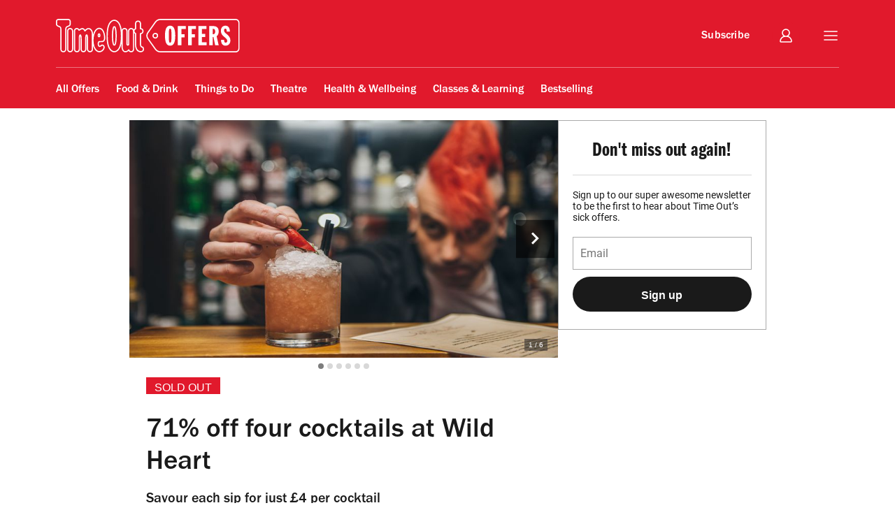

--- FILE ---
content_type: text/html; charset=utf-8
request_url: https://checkout.timeout.com/london/71-off-four-cocktails-at-wild-heart-58982
body_size: 44098
content:
<!DOCTYPE html><html><head><meta charSet="utf-8" data-next-head=""/><meta content="width=device-width, initial-scale=1.0, minimal-ui" name="viewport" data-next-head=""/><script src="https://js.braintreegateway.com/v1/braintree-data.js" async=""></script><title data-next-head="">71% off four cocktails at Wild Heart</title><meta content="71% off four cocktails at Wild Heart" property="og:title" data-next-head=""/><meta content="71% off four cocktails at Wild Heart" name="twitter:title" data-next-head=""/><meta content="" property="og:url" data-next-head=""/><meta content="" name="twitter:url" data-next-head=""/><meta content="" name="description" data-next-head=""/><meta content="" property="og:description" data-next-head=""/><meta content="" name="twitter:description" data-next-head=""/><meta content="https://d32dbz94xv1iru.cloudfront.net/resize/1/images/events/by_uuid/e6/e6f7515a-531c-4e82-81d6-e453790157ab-1500x900.jpg" property="og:image" data-next-head=""/><meta content="640" property="og:image:width" data-next-head=""/><meta content="https://d32dbz94xv1iru.cloudfront.net/resize/1/images/events/by_uuid/e6/e6f7515a-531c-4e82-81d6-e453790157ab-1500x900.jpg?width=640" name="twitter:image" data-next-head=""/><meta content="summary_large_image" name="twitter:card" data-next-head=""/><meta content="website" property="og:type" data-next-head=""/><meta content="Time Out" property="og:site_name" data-next-head=""/><meta content="267728999986886" property="fb:app_id" data-next-head=""/><meta content="511059450" property="fb:admins" data-next-head=""/><meta content="157776867595168,646556245421580,406870919454327,39439020663,217206511652489,277086222458072,318676981664215,143754132316142,79807336765,133835220000647,920467047965637,34127084244,174242829266612,127115470664822,199312830102994,120767178004956,110806252326039,155014857903554,225473697480565,568046713306727,1670703719868417,1492949247607532,323652267735749,87396842402,819687334711623,1489909037910413,726032854137181,1658004801141837,176178312421715,260316788252,49342614805,297605497404,756469617704922,308385419176623,425095207624727,1438000249805631,114687728553778,609582352454281,55290780338,127485225400,167113240025188,117586258302196,705972392828343,384475866176,1423947147859126,364918466158,24247856516,1446189005633181,340625899443349,1640139182938675,631789766893061,409399439112038" property="fb:pages" data-next-head=""/><meta content="@TimeOut" name="twitter:site" data-next-head=""/><meta content="@TimeOut" name="twitter:creator" data-next-head=""/><meta content="1034608691590-jj6mfl5970ov912cfphvh91jdfqm9qfn.apps.googleusercontent.com" name="google-signin-client_id" data-next-head=""/><meta content="https://www.googleapis.com/auth/userinfo.email" name="google-signin-scope" data-next-head=""/><meta content="http://schema.org/AddAction" name="google-signin-requestvisibleactions" data-next-head=""/><meta content="single_host_origin" name="google-signin-cookiepolicy" data-next-head=""/><meta content="slVJ6trmroT389nREOhpSReCYazl9QG9GxgMrfY9K38" name="google-site-verification" data-next-head=""/><link rel="icon" type="image/x-icon" href="https://d2v0kxdivqelbo.cloudfront.net/static/release-15311/website/images/favicon.ico" data-next-head=""/><link rel="search" type="application/opensearchdescription+xml" href="/opensearch.xml" title="Time Out Search" data-next-head=""/><link rel="icon" href="/favicon.ico"/><link rel="icon" href="/favicon-32.png"/><link rel="icon" href="/favicon-48.png"/><link rel="apple-touch-icon" href="/favicon-180.png"/><link rel="preload" href="/_next/static/css/a0d58c02cd303799.css" as="style"/><link rel="preload" href="/_next/static/css/4d0cfbd530fe3039.css" as="style"/><script src="/__ENV.js"></script><script id="dataLayer-var">
    // Instantiation of dataLayer prior to usage
    window.dataLayer = window.dataLayer || [];
  </script><script>
    (function(w,d,s,l,i){w[l]=w[l]||[];w[l].push({'gtm.start':
      new Date().getTime(),event:'gtm.js'});var f=d.getElementsByTagName(s)[0],
      j=d.createElement(s),dl=l!='dataLayer'?'&l='+l:'';j.async=true;j.src=
      'https://www.googletagmanager.com/gtm.js?id='+i+dl;f.parentNode.insertBefore(j,f);
    })(window,document,'script','dataLayer','GTM-TQL4486');
  </script><script id="gtag-consent">
    // Instantiation of dataLayer prior to usage
    window.dataLayer = window.dataLayer || [];
    function gtag() {
      window.dataLayer.push(arguments);
    }
    gtag('consent', 'default', {
      'ad_storage': 'denied',
      'ad_user_data': 'denied',
      'ad_personalization': 'denied',
      'analytics_storage': 'denied',
      'region': ['GB', 'BE', 'BG', 'CZ', 'DK', 'CY', 'LV', 'LT', 'LU', 'ES', 'FR', 'HR', 'IT', 'PL', 'PT', 'RO', 'SI', 'HU', 'MT', 'NL', 'AT', 'IS', 'LI', 'NO', 'SK', 'FI', 'SE', 'DE', 'EE', 'IE', 'EL'],
      'wait_for_update': 500
    });
  </script><link rel="stylesheet" href="/_next/static/css/a0d58c02cd303799.css" data-n-g=""/><link rel="stylesheet" href="/_next/static/css/4d0cfbd530fe3039.css" data-n-p=""/><noscript data-n-css=""></noscript><script defer="" noModule="" src="/_next/static/chunks/polyfills-42372ed130431b0a.js"></script><script src="/_next/static/chunks/webpack-df18774445815c41.js" defer=""></script><script src="/_next/static/chunks/framework-decfd334b780be0c.js" defer=""></script><script src="/_next/static/chunks/main-0140dd2dd30afc7f.js" defer=""></script><script src="/_next/static/chunks/pages/_app-38a08db4aac93404.js" defer=""></script><script src="/_next/static/chunks/pages/%5Blocation%5D/%5Bcategory%5D/%5Bevent%5D-3fa768cca29f9126.js" defer=""></script><script src="/_next/static/doxWgiWJljcHA0lrrpvyO/_buildManifest.js" defer=""></script><script src="/_next/static/doxWgiWJljcHA0lrrpvyO/_ssgManifest.js" defer=""></script><style data-styled="" data-styled-version="6.1.15">.lcCnAm{width:100%;height:100%;object-fit:cover;}/*!sc*/
data-styled.g10[id="sc-jBIHhB"]{content:"lcCnAm,"}/*!sc*/
.eQCRZz{display:inline-block;width:8px;height:8px;border-radius:4px;background:#d8d8d8;}/*!sc*/
data-styled.g22[id="sc-gjXmFk"]{content:"eQCRZz,"}/*!sc*/
.kaGBpG{display:flex;position:absolute;width:55px;height:55px;background-color:rgba(0, 0, 0, 0.6);top:calc(50% - 14px);cursor:pointer;left:auto;right:5px;align-items:center;justify-content:center;transform:translateY(-50%);}/*!sc*/
@media (max-width: 428px){.kaGBpG{display:none;}}/*!sc*/
data-styled.g24[id="sc-dVupuq"]{content:"kaGBpG,"}/*!sc*/
.gIBOHm{height:100%;}/*!sc*/
.gIBOHm .carousel-root,.gIBOHm .carousel,.gIBOHm .slider,.gIBOHm .slider-wrapper{height:100%;}/*!sc*/
.gIBOHm .carousel-status{top:unset;right:15px;bottom:28px;padding:3px 6px;text-shadow:none;background-color:rgba(26, 26, 26, 0.5);}/*!sc*/
.gIBOHm .carousel-slider{overflow:visible;}/*!sc*/
.gIBOHm .control-dots{bottom:12px;display:flex;justify-content:center;margin:0;}/*!sc*/
@media (max-width: 428px){.gIBOHm .control-dots{display:none;}}/*!sc*/
.gIBOHm .control-dots li:not(:first-of-type){margin-left:5px;}/*!sc*/
data-styled.g25[id="sc-fAomSb"]{content:"gIBOHm,"}/*!sc*/
.fXxkrW{height:calc(100% - 28px);width:100%;}/*!sc*/
@media (max-width: 428px){.fXxkrW{height:100%;}}/*!sc*/
data-styled.g26[id="sc-gpHbIA"]{content:"fXxkrW,"}/*!sc*/
.rlVqV{display:flex;flex-direction:column;width:298px;padding:15px 20px 25px;border:solid 1px #aaa;}/*!sc*/
.rlVqV form[class$="form"]{display:flex;flex-direction:column;}/*!sc*/
@media (max-width: 768px){.rlVqV form[class$="form"]{flex-direction:row;}}/*!sc*/
.rlVqV h3[class$="header"]{height:32px;margin-top:15px;margin-bottom:15px;color:#1a1a1a;font-family:"FranklinGothicLTPro-DmCm";font-size:28px;line-height:1.14;text-align:center;}/*!sc*/
@media (max-width: 768px){.rlVqV h3[class$="header"]{margin-bottom:0;text-align:left;}}/*!sc*/
.rlVqV span[class$="sign-up"]{margin-top:20px;margin-bottom:20px;color:#1a1a1a;font-family:"Roboto";font-size:14px;}/*!sc*/
@media (max-width: 768px){.rlVqV span[class$="sign-up"]{margin-top:15px;margin-bottom:15px;text-align:left;}}/*!sc*/
.rlVqV input{padding-top:10px;padding-bottom:10px;border:solid 1px #aaa;background-color:#fff;font-family:"Roboto";font-size:16px;line-height:1.6;}/*!sc*/
@media (max-width: 768px){.rlVqV input{flex:1;}}/*!sc*/
.rlVqV button{margin-top:10px;background-color:#1a1a1a;color:#fff;font-weight:bold;font-size:16px;}/*!sc*/
@media (max-width: 768px){.rlVqV button{margin-top:0;width:105px;}}/*!sc*/
.rlVqV hr{border-color:#d8d8d8;}/*!sc*/
@media (max-width: 768px){.rlVqV hr{display:none;}}/*!sc*/
.rlVqV div[class$="form-container"]{display:flex;flex-direction:column;}/*!sc*/
.rlVqV [class$="mobile-error"]{display:none;}/*!sc*/
@media (max-width: 768px){.rlVqV [class$="mobile-error"]{display:block;}}/*!sc*/
@media (max-width: 768px){.rlVqV [class$="desktop-error"]{display:none;}}/*!sc*/
@media (max-width: 768px){.rlVqV{width:100%;padding:0;border-color:transparent;}}/*!sc*/
data-styled.g27[id="sc-hUAZgl"]{content:"rlVqV,"}/*!sc*/
.kSYXYw{position:absolute;top:0;left:0;width:100%;background-color:transparent;transform:translateY(-100%);transition:all 300ms cubic-bezier(0.77, 0, 0.175, 1);}/*!sc*/
.kSYXYw div[class$="toast"]{display:flex;justify-content:center;align-items:center;width:100%;min-height:64px;margin-bottom:2px;padding:20px;font-family:"Roboto";font-size:32px;color:white;transform:translateY(-100%);transition:all 300ms cubic-bezier(0.77, 0, 0.175, 1);}/*!sc*/
data-styled.g29[id="sc-gQJZgv"]{content:"kSYXYw,"}/*!sc*/
.eFAfti{display:flex;flex-direction:column;justify-content:center;align-items:center;}/*!sc*/
.eFAfti svg{animation:anim-preloader 1.25s infinite cubic-bezier(0.77, 0, 0.175, 1);width:48px;height:48px;}/*!sc*/
.eFAfti span{margin-top:8px;color:#1a1a1a;font-size:28px;font-family:"Roboto";}/*!sc*/
@keyframes anim-preloader{0%{transform:rotate(0deg);}66.6%,100%{transform:rotate(-180deg) translate(0, -1px);}}/*!sc*/
data-styled.g32[id="sc-dJkDXt"]{content:"eFAfti,"}/*!sc*/
</style></head><body><noscript>
    <iframe 
      src="https://www.googletagmanager.com/ns.html?id=GTM-TQL4486"
      height="0" 
      width="0" 
      style="display:none;visibility:hidden">
    </iframe>;
  </noscript><script>0</script><link rel="preload" as="image" href="https://d32dbz94xv1iru.cloudfront.net/resize/1/images/events/by_uuid/e6/e6f7515a-531c-4e82-81d6-e453790157ab-1500x900.jpg"/><link rel="preload" as="image" href="https://d32dbz94xv1iru.cloudfront.net/resize/1/images/events/by_uuid/00/00f77ace-4645-435b-84d8-cec8b2f16d86-1500x900.jpg"/><link rel="preload" as="image" href="https://d32dbz94xv1iru.cloudfront.net/resize/1/images/events/by_uuid/50/501f04bc-9aa8-4762-9b19-51469ccac613-1500x900.jpg"/><link rel="preload" as="image" href="https://d32dbz94xv1iru.cloudfront.net/resize/1/images/events/by_uuid/31/319d0334-58e5-4502-a8ef-1384a966a943-1500x900.jpg"/><link rel="preload" as="image" href="https://d32dbz94xv1iru.cloudfront.net/resize/1/images/events/by_uuid/8d/8d8bed73-40b1-4b20-9575-c3f2f853ef6e-1500x900.jpg"/><link rel="preload" as="image" href="https://d32dbz94xv1iru.cloudfront.net/resize/1/images/events/by_uuid/83/83e73f4b-768e-4935-a621-5daf0f58adeb-1500x900.jpg"/><div id="__next"><div style="visibility:hidden"><header class="mast-header_header__l5G40"><div class="mast-header_container__MIhTA" data-testid="mastheader_testID"><span class="mast-header_mobileLogo__s0GOw"><a class="logo_logo__7nPwL" data-testid="logo_testID" href="/"><span><svg width="263" height="48" viewBox="0 0 263 48" fill="none" xmlns="http://www.w3.org/2000/svg"><g clip-path="url(#clip0_18491_20467)"><path d="M17.4828 11.5221C20.8467 10.3074 21.2408 8.64149 21.1735 7.73411V3.73491C21.1988 3.21987 21.1127 2.70543 20.9211 2.2266C20.7296 1.74776 20.437 1.31575 20.0634 0.959956C19.3457 0.322409 18.4089 -0.0130602 17.4492 0.023769H3.7724C2.79677 -0.022619 1.84154 0.313281 1.11009 0.959956C0.737497 1.31652 0.445645 1.74865 0.254166 2.2273C0.0626874 2.70595 -0.0239782 3.22001 -2.06381e-06 3.73491V7.78212C-2.06381e-06 8.48306 0.278723 10.245 3.67149 11.5269C5.64659 12.271 6.24729 12.4823 6.24729 15.8093V42.8915C6.15744 44.2093 6.58297 45.5105 7.43428 46.5211C7.83585 46.9462 8.3233 47.2812 8.86432 47.5039C9.40533 47.7265 9.98754 47.8317 10.5723 47.8125C11.1628 47.8372 11.7517 47.7346 12.299 47.5118C12.8462 47.289 13.3391 46.9511 13.744 46.5211C14.5894 45.5277 15.0165 44.2457 14.9358 42.9444V15.8093C14.9358 12.4823 15.575 12.223 17.4828 11.5221ZM13.2395 15.7949V42.9924C13.2986 43.8572 13.033 44.7131 12.4946 45.3928C12.2465 45.6476 11.9464 45.846 11.6147 45.9744C11.283 46.1028 10.9275 46.1583 10.5723 46.137C10.2173 46.1576 9.86194 46.1019 9.53032 45.9735C9.19869 45.8451 8.89852 45.6471 8.6501 45.3928C8.11186 44.702 7.84828 43.8368 7.91003 42.9636V15.8093C7.91003 11.5269 6.65577 10.8499 4.24816 9.94255C1.70118 8.98236 1.66755 7.96456 1.67235 7.81573V3.73491C1.65679 3.45382 1.70148 3.17265 1.80341 2.9102C1.90534 2.64774 2.06218 2.41005 2.26344 2.21301C2.65066 1.89289 3.14016 1.7225 3.64265 1.73291H17.4876C18.0114 1.70706 18.5258 1.87837 18.9293 2.21301C19.1262 2.41215 19.2786 2.65079 19.3764 2.91314C19.4741 3.1755 19.515 3.45559 19.4964 3.73491V7.78692C19.494 7.81247 19.494 7.83819 19.4964 7.86374C19.5396 8.37264 18.8957 9.22721 16.9158 9.94255C14.3592 10.8643 13.2395 11.6997 13.2395 15.8093V15.7949Z" fill="white"></path><path d="M62.0691 33.4775C63.3339 33.3331 64.6074 33.2785 65.88 33.3143C66.4764 33.3267 67.0685 33.2105 67.6158 32.9736C68.1632 32.7366 68.653 32.3845 69.0517 31.9412C70.873 29.92 70.5462 26.4969 70.4934 26.18C70.4693 25.6327 69.835 12.8286 61.9442 12.7806C60.9831 12.7277 55.9516 12.9054 53.2172 22.0896C53.1451 22.3297 53.073 22.5697 53.0105 22.8098V21.7631C53.0242 21.5249 53.0242 21.2861 53.0105 21.0478C52.9721 17.2839 50.3338 13.0974 46.8353 13.0974C44.5623 13.0974 42.6929 14.6433 41.6501 15.7427C41.2731 14.9307 40.657 14.2529 39.8842 13.7999C39.1113 13.3469 38.2185 13.1404 37.325 13.2078C36.8108 13.2366 35.4028 13.4719 33.2979 15.0562C32.9847 14.4518 32.5109 13.9453 31.9285 13.5922C31.3462 13.239 30.6777 13.0529 29.9965 13.0542C29.4096 13.032 28.8247 13.1353 28.2811 13.3572C27.7374 13.5791 27.2474 13.9145 26.844 14.3409C25.9979 15.3357 25.5708 16.6195 25.6522 17.9224V42.8874C25.5632 44.2059 25.9905 45.5073 26.844 46.5169C27.2464 46.9449 27.7361 47.2817 28.2799 47.5045C28.8238 47.7273 29.4091 47.8309 29.9965 47.8084C30.585 47.8323 31.1718 47.7298 31.7173 47.5078C32.2628 47.2859 32.7542 46.9496 33.1586 46.5217C34.0013 45.5384 34.4271 44.2657 34.3455 42.9738V28.9118C34.3455 28.8494 34.3455 28.7822 34.3455 28.7101C34.2636 27.2382 34.3931 25.7621 34.73 24.3269C35.093 25.7619 35.2547 27.2403 35.2106 28.7197C35.2106 28.7918 35.2106 28.859 35.2106 28.9262V42.9546C35.1321 44.234 35.5291 45.4974 36.3255 46.5025C36.7121 46.9161 37.1798 47.2458 37.6993 47.4713C38.2189 47.6967 38.7793 47.8131 39.3458 47.8131C39.9123 47.8131 40.4727 47.6967 40.9922 47.4713C41.5118 47.2458 41.9795 46.9161 42.3661 46.5025C43.1605 45.4889 43.557 44.2204 43.481 42.9354V28.8542C43.481 28.7822 43.481 28.7149 43.481 28.6477C43.3991 27.1758 43.5286 25.6997 43.8655 24.2644C44.22 25.7007 44.3736 27.179 44.322 28.6573C44.322 28.7293 44.322 28.7966 44.322 28.8638V42.8922C44.2306 44.2101 44.6563 45.5119 45.509 46.5217C46.3512 47.3491 47.4851 47.8128 48.6663 47.8128C49.8475 47.8128 50.9814 47.3491 51.8236 46.5217C52.668 45.5281 53.0936 44.2458 53.0105 42.945V38.2929C53.2028 39.0418 53.3517 39.4835 53.3806 39.5555C53.4863 39.8964 56.1342 47.8132 61.9346 47.8132C66.6345 47.8132 68.9411 43.9724 69.4842 41.9512C69.7319 41.2233 69.7732 40.4412 69.6036 39.6913C69.4339 38.9414 69.06 38.2531 68.5231 37.7023C67.9484 37.1104 67.1641 36.7676 66.3389 36.7479C65.5138 36.7281 64.7139 37.033 64.1115 37.5967C63.724 38.0102 63.2427 38.3247 62.7083 38.5137C61.5501 38.5137 61.3579 36.6461 61.3579 35.8156C61.3579 34.188 61.776 33.6503 61.9057 33.5207C61.9618 33.5131 62.0167 33.4986 62.0691 33.4775ZM50.5933 45.3743C50.0707 45.8588 49.3841 46.1281 48.6711 46.1281C47.9581 46.1281 47.2714 45.8588 46.7488 45.3743C46.2106 44.6835 45.947 43.8182 46.0088 42.945V28.8062C46.0088 28.7677 46.0088 28.6909 46.0088 28.6477C46.0088 25.4167 45.6051 23.3667 44.8074 22.5313C44.6968 22.4055 44.5609 22.3046 44.4085 22.2351C44.2561 22.1656 44.0907 22.1291 43.9231 22.128C43.724 22.1311 43.5277 22.1753 43.3466 22.258C43.1655 22.3406 43.0034 22.4598 42.8707 22.6081C41.9096 23.6163 41.7414 26.4489 41.7798 28.7197C41.7798 28.7533 41.7798 28.787 41.7798 28.8206V42.9642C41.7798 42.9642 41.7798 42.9642 41.7798 42.993C41.8296 43.8507 41.5799 44.6991 41.0734 45.3935C40.8459 45.6234 40.575 45.8059 40.2764 45.9305C39.9778 46.0551 39.6574 46.1193 39.3338 46.1193C39.0102 46.1193 38.6898 46.0551 38.3912 45.9305C38.0925 45.8059 37.8216 45.6234 37.5941 45.3935C37.0853 44.7005 36.8369 43.8506 36.8925 42.993C36.8925 42.993 36.8925 42.993 36.8925 42.969V28.8878C36.8973 28.8335 36.8973 28.7788 36.8925 28.7245C36.8925 25.4935 36.4888 23.4435 35.6911 22.6081C35.5806 22.4824 35.4446 22.3814 35.2922 22.3119C35.1398 22.2424 34.9744 22.2059 34.8069 22.2048C34.6078 22.2079 34.4115 22.2522 34.2304 22.3348C34.0492 22.4174 33.8872 22.5366 33.7545 22.6849C32.7933 23.6931 32.6299 26.5257 32.6684 28.7966C32.666 28.8301 32.666 28.8638 32.6684 28.8974V43.0266C32.7277 43.8745 32.4633 44.7134 31.9283 45.3743C31.4063 45.8599 30.7194 46.1299 30.0061 46.1299C29.2928 46.1299 28.6059 45.8599 28.0838 45.3743C27.5619 44.6771 27.3155 43.8122 27.3918 42.945V17.8696C27.3336 17.0048 27.5991 16.1493 28.1367 15.4691C28.3846 15.2141 28.6846 15.0155 29.0164 14.8871C29.3482 14.7587 29.7038 14.7033 30.0589 14.7249C30.9047 14.7249 31.5631 15.205 32.0196 16.1172L32.0629 16.2132C32.1061 16.2997 32.1446 16.3909 32.183 16.4821C32.2147 16.5659 32.2602 16.6438 32.3176 16.7125L32.3801 16.7798C32.509 16.911 32.6781 16.9955 32.8606 17.0198C33.4131 17.0089 33.9427 16.7972 34.3504 16.4245C36.1477 15.0322 37.2385 14.9122 37.4836 14.8834C37.5605 14.8834 39.4059 14.6673 40.3381 16.9622C40.4489 17.2506 40.5941 17.5247 40.7706 17.7784C40.8566 17.895 40.9712 17.9876 41.1033 18.0473C41.2354 18.107 41.3807 18.1318 41.5251 18.1192C41.6495 18.1074 41.7699 18.0686 41.8778 18.0056C41.9857 17.9426 42.0785 17.8569 42.1499 17.7543C42.2796 17.5767 44.3701 14.7778 46.8257 14.7778C49.2814 14.7778 51.2901 18.2248 51.3046 21.0766C51.3022 21.099 51.3022 21.1215 51.3046 21.1438C51.3157 21.3309 51.3157 21.5185 51.3046 21.7055V42.993C51.367 43.8469 51.114 44.6941 50.5933 45.3743ZM61.5117 31.8836C61.4217 31.8983 61.3344 31.9258 61.2522 31.9652C60.7716 32.2004 59.7096 33.031 59.7096 35.806C59.7096 39.9444 62.0595 40.1988 62.7563 40.1988C63.9577 40.1988 65.2456 38.8978 65.2601 38.8786C65.5527 38.6101 65.9374 38.4644 66.3346 38.4715C66.7318 38.4787 67.111 38.6382 67.3937 38.917C67.6973 39.2557 67.9025 39.6709 67.9872 40.1176C68.0719 40.5643 68.0329 41.0257 67.8743 41.4519C67.4274 43.1082 65.6157 46.1088 61.9442 46.1088C57.3692 46.1088 55.0241 39.1042 54.9953 39.013C53.378 33.6562 53.328 27.9491 54.8511 22.5649C57.1386 14.8834 60.9398 14.4657 61.7856 14.4657H61.9057C64.4767 14.4657 66.4134 16.3429 67.6725 20.006C68.3254 22.0465 68.7177 24.1613 68.8402 26.3001C68.8402 26.3289 69.1622 29.3055 67.8118 30.8034C67.5712 31.0722 67.2741 31.2847 66.9419 31.4258C66.6096 31.5668 66.2503 31.633 65.8896 31.6195C62.9534 31.6195 61.9394 31.7683 61.6414 31.8356C61.5968 31.8474 61.5533 31.8635 61.5117 31.8836Z" fill="white"></path><path d="M24.6524 17.9747C24.7446 16.6552 24.3189 15.3517 23.4655 14.3404C23.0607 13.9144 22.5698 13.5793 22.0255 13.3575C21.4811 13.1356 20.8957 13.0321 20.3082 13.0538C19.7206 13.0315 19.135 13.1347 18.5905 13.3566C18.046 13.5785 17.5552 13.9139 17.1509 14.3404C16.3048 15.3353 15.8776 16.619 15.9591 17.9219V42.8869C15.8651 44.2052 16.2912 45.5079 17.1461 46.5164C17.5494 46.9446 18.0399 47.2814 18.5846 47.5041C19.1292 47.7269 19.7153 47.8305 20.3034 47.8079C20.8914 47.8299 21.4773 47.726 22.0218 47.5033C22.5663 47.2805 23.0569 46.9441 23.4606 46.5164C24.3051 45.5228 24.7307 44.2406 24.6476 42.9397L24.6524 17.9747ZM22.216 45.3738C21.9681 45.6288 21.6681 45.8274 21.3363 45.9558C21.0045 46.0842 20.6489 46.1396 20.2938 46.118C19.9386 46.1392 19.5831 46.0838 19.2514 45.9554C18.9197 45.8269 18.6196 45.6286 18.3715 45.3738C17.8312 44.6841 17.5674 43.818 17.6314 42.9445V17.8691C17.576 17.0047 17.8411 16.1501 18.3763 15.4686C18.6244 15.2139 18.9245 15.0155 19.2562 14.8871C19.5879 14.7587 19.9434 14.7032 20.2986 14.7245C20.6537 14.7029 21.0093 14.7582 21.3411 14.8866C21.6729 15.0151 21.9729 15.2136 22.2208 15.4686C22.7615 16.1602 23.0268 17.0273 22.9657 17.9027V42.9925C23.0186 43.8515 22.7516 44.6997 22.216 45.3738Z" fill="white"></path><path d="M83.5023 38.3264C83.1135 38.3254 82.733 38.2138 82.4054 38.0046C82.0777 37.7955 81.8165 37.4974 81.6522 37.1453C80.6142 34.9033 80.0615 30.6352 80.0615 24.8021C80.0615 17.0869 80.9073 13.443 81.6185 11.7483C81.7738 11.3784 82.035 11.0626 82.3693 10.8406C82.7036 10.6185 83.0961 10.5 83.4975 10.5C83.899 10.5 84.2915 10.6185 84.6258 10.8406C84.9601 11.0626 85.2213 11.3784 85.3765 11.7483C86.083 13.443 86.9287 17.0869 86.9287 24.8021C86.9287 30.6256 86.3857 34.8841 85.3525 37.1405C85.188 37.4928 84.9268 37.7912 84.5993 38.0011C84.2718 38.211 83.8914 38.3238 83.5023 38.3264ZM83.5023 12.2428C83.4447 12.2415 83.3881 12.2579 83.34 12.2896C83.292 12.3214 83.2547 12.367 83.2332 12.4204C82.5845 13.9711 81.7915 17.375 81.7915 24.8021C81.7915 32.2292 82.6902 35.2634 83.2332 36.4108C83.2554 36.462 83.2924 36.5055 83.3395 36.5354C83.3866 36.5654 83.4417 36.5805 83.4975 36.5788C83.5531 36.5793 83.6076 36.5636 83.6545 36.5338C83.7014 36.504 83.7387 36.4613 83.7618 36.4108C84.2905 35.2586 85.1795 32.2148 85.1795 24.8021C85.1795 17.3894 84.4058 13.9711 83.7618 12.4204C83.7396 12.3685 83.7028 12.3241 83.656 12.2926C83.6091 12.2611 83.554 12.2438 83.4975 12.2428H83.5023Z" fill="white"></path><path d="M61.6516 20.6445C61.6516 20.6445 59.6621 20.6445 59.6621 23.6931C59.6621 26.5737 61.6516 26.3913 61.6516 26.3913C61.6516 26.3913 63.646 26.5737 63.646 23.6931C63.646 20.6445 61.6516 20.6445 61.6516 20.6445ZM61.6516 24.7013C61.3441 24.7013 61.3633 24.3461 61.3633 23.3955C61.3633 22.4449 61.6516 22.4017 61.6516 22.4017C61.6516 22.4017 61.94 22.4449 61.94 23.3955C61.94 24.3461 61.9928 24.7013 61.6612 24.7013H61.6516Z" fill="white"></path><path d="M123.471 39.5366C123.293 39.5078 121.755 39.1525 121.755 36.2096V21.7827C122.77 21.6349 123.693 21.116 124.347 20.3265C125 19.5371 125.337 18.5333 125.292 17.5098C125.292 14.8789 123.528 13.6258 121.755 13.2706V7.30298C121.845 5.98378 121.419 4.6812 120.568 3.66865C119.725 2.84351 118.591 2.38139 117.411 2.38139C116.23 2.38139 115.097 2.84351 114.254 3.66865C113.407 4.66352 112.98 5.94726 113.062 7.25017V12.392C113.052 12.4942 113.052 12.5971 113.062 12.6993V13.6595C112.327 13.9969 111.712 14.5494 111.298 15.2438C111.134 14.92 110.927 14.6197 110.683 14.3508C109.84 13.5256 108.706 13.0635 107.526 13.0635C106.345 13.0635 105.212 13.5256 104.368 14.3508C103.523 15.3459 103.098 16.6299 103.181 17.9323V33.7755C103.174 33.8649 103.174 33.9549 103.181 34.0443V34.4428C103.181 34.5676 103.181 34.6877 103.181 34.8029C103.181 35.0813 103.181 35.3118 103.181 35.5182V35.6623C103.181 36.2672 103.028 36.7569 102.84 36.7569C102.653 36.7569 102.494 36.2768 102.494 35.6623L102.461 34.8557V34.8173C102.461 34.3372 102.461 33.8571 102.461 33.5162C102.461 33.0361 102.461 32.556 102.461 32.196V17.9755C102.543 16.6573 102.118 15.3574 101.274 14.3412C100.43 13.516 99.2967 13.0539 98.1163 13.0539C96.9358 13.0539 95.8024 13.516 94.959 14.3412C94.5763 14.7589 94.2806 15.2485 94.0892 15.7815C93.1809 9.9243 91.398 5.76187 88.6925 3.36139C86.3377 1.25857 84.0262 1.24417 83.5024 1.27297C82.8248 1.23457 80.619 1.27297 78.322 3.29898C74.3958 6.72206 72.4062 13.9235 72.4062 24.6296C72.4062 35.1389 74.3814 42.23 78.2883 45.7155C79.6505 47.0106 81.4405 47.7621 83.3198 47.8279H83.512C84.1944 47.8279 86.429 47.7319 88.7309 45.6386C91.1337 43.483 92.7724 39.9975 93.6999 35.2302V38.6533C93.6999 39.5414 93.6999 44.0783 95.9634 46.4116C96.3644 46.8384 96.8481 47.1794 97.3851 47.4137C97.922 47.6481 98.5011 47.7711 99.087 47.7751C99.9761 47.8308 100.866 47.6873 101.693 47.355C102.519 47.0227 103.261 46.5101 103.864 45.8547C104.242 46.479 104.78 46.9906 105.424 47.336C106.067 47.6814 106.791 47.8479 107.521 47.8183C108.109 47.8403 108.695 47.7364 109.239 47.5137C109.784 47.2909 110.274 46.9545 110.678 46.5268C111.523 45.5335 111.949 44.251 111.865 42.9501V20.5296C112.209 20.88 112.612 21.1662 113.057 21.3746C113.06 21.4081 113.06 21.4419 113.057 21.4754V37.1169C113.039 37.4375 113.051 37.7591 113.095 38.0771C113.768 47.0405 119.343 47.7415 120.996 47.7415H121.14C121.975 47.7394 122.803 47.5764 123.576 47.2614C124.297 46.9776 124.913 46.4806 125.342 45.837C125.772 45.1934 125.994 44.434 125.979 43.6607C125.998 40.228 124.201 39.6278 123.471 39.5366ZM87.592 44.3856C85.6697 46.1331 83.8821 46.1523 83.5409 46.1331H83.4544C83.0363 46.1331 81.2726 46.1331 79.4176 44.4528C75.8855 41.289 74.0978 34.6348 74.0978 24.6296C74.0978 14.4276 75.8951 7.66785 79.4465 4.54243C80.4779 3.55705 81.8359 2.98467 83.2621 2.93411H83.4736H83.5745C83.9109 2.93411 85.6553 2.8957 87.5632 4.59524C91.1001 7.75907 92.8926 14.4948 92.8926 24.6248C92.8926 34.5676 91.1097 41.1978 87.592 44.3856ZM109.433 45.3746C109.185 45.6289 108.885 45.8269 108.553 45.9552C108.222 46.0836 107.866 46.1394 107.511 46.1187C106.928 46.1606 106.35 45.9887 105.885 45.6352C105.419 45.2817 105.099 44.7709 104.984 44.1984C104.945 44.051 104.868 43.9166 104.759 43.8094C104.651 43.7021 104.516 43.6259 104.368 43.5886C104.3 43.5812 104.23 43.5812 104.162 43.5886C104.045 43.5885 103.93 43.6128 103.823 43.6599C103.716 43.707 103.62 43.776 103.542 43.8623L103.431 43.9823C102.023 45.6098 100.851 46.1235 99.2072 46.1235H99.1351C98.7656 46.1236 98.4 46.0478 98.061 45.9008C97.7221 45.7538 97.417 45.5387 97.1648 45.269C95.6702 43.7375 95.3434 40.4392 95.3867 38.7109V17.8699C95.3285 17.0059 95.5921 16.151 96.1268 15.4694C96.6494 14.9848 97.336 14.7156 98.049 14.7156C98.762 14.7156 99.4486 14.9848 99.9712 15.4694C100.512 16.1608 100.776 17.0285 100.711 17.9035V32.2392C100.711 32.6232 100.711 33.0697 100.711 33.5354C100.711 34.0011 100.711 34.3804 100.74 34.7213V36.0079C100.74 37.3474 101.663 38.4084 102.802 38.4084C103.941 38.4084 104.859 37.3234 104.859 36.0079V35.1918C104.859 34.9485 104.859 34.6941 104.859 34.4284V33.9483C104.861 33.9083 104.861 33.8683 104.859 33.8283V17.8699C104.8 17.0059 105.064 16.151 105.599 15.4694C106.121 14.9848 106.808 14.7156 107.521 14.7156C108.234 14.7156 108.921 14.9848 109.443 15.4694C109.981 16.1623 110.244 17.0288 110.183 17.9035V42.9933C110.235 43.8522 109.968 44.6999 109.433 45.3746ZM122.918 45.7251C122.358 45.9474 121.761 46.0615 121.159 46.0611H121.015C115.806 46.0611 114.936 39.8631 114.768 37.8995C114.735 37.6561 114.725 37.4102 114.739 37.165V21.4706C114.764 21.0226 114.641 20.5789 114.388 20.208C114.275 20.0838 114.133 19.9898 113.975 19.9343C113.475 19.7667 113.047 19.4369 112.757 18.9975C112.467 18.5581 112.332 18.0344 112.375 17.5098C112.337 16.9576 112.491 16.4094 112.812 15.9579C113.132 15.5065 113.599 15.1796 114.133 15.0325C114.284 14.9854 114.419 14.897 114.523 14.7774C114.627 14.6578 114.695 14.5118 114.72 14.3556C114.72 14.3076 114.72 14.2356 114.72 14.0963L114.696 12.6561C114.711 12.5947 114.719 12.5319 114.72 12.4688V7.20216C114.664 6.33774 114.929 5.48319 115.465 4.80168C115.985 4.32292 116.667 4.05719 117.375 4.05719C118.082 4.05719 118.764 4.32292 119.285 4.80168C119.826 5.49329 120.091 6.36034 120.03 7.23577V14.0147C120.027 14.1265 120.046 14.2378 120.086 14.3421C120.126 14.4465 120.187 14.5418 120.264 14.6227C120.341 14.7035 120.434 14.7682 120.536 14.813C120.639 14.8578 120.749 14.8818 120.861 14.8837C121.688 14.9317 123.6 15.2774 123.6 17.5338C123.6 19.339 122.332 20.16 121.15 20.16C120.998 20.16 120.849 20.1997 120.717 20.2752C120.174 20.6016 120.078 21.4322 120.059 21.8163V36.2192C120.059 40.54 122.851 41.1546 123.216 41.2218C123.903 41.3082 124.302 42.182 124.302 43.6895C124.316 44.1313 124.19 44.5662 123.941 44.9319C123.692 45.2976 123.334 45.5752 122.918 45.7251Z" fill="white"></path><path d="M142.174 43.2515C143.707 45.4023 147.124 47.1595 149.767 47.1595H256.932C257.564 47.1595 258.188 47.0353 258.771 46.7941C259.355 46.5528 259.884 46.1991 260.331 45.7533C260.777 45.3075 261.131 44.7783 261.372 44.1958C261.614 43.6133 261.738 42.989 261.738 42.3585V5.6408C261.738 4.36751 261.232 3.14637 260.331 2.24601C259.429 1.34566 258.207 0.839844 256.932 0.839844H149.767C147.124 0.839844 143.707 2.6018 142.174 4.75263L131.246 20.1157C130.496 21.282 130.097 22.6394 130.097 24.0261C130.097 25.4127 130.496 26.7701 131.246 27.9365L142.174 43.2515Z" stroke="white" stroke-width="1.7" stroke-miterlimit="10"></path><path d="M142.087 27.3361C143.857 27.3361 145.293 25.9024 145.293 24.1339C145.293 22.3653 143.857 20.9316 142.087 20.9316C140.317 20.9316 138.882 22.3653 138.882 24.1339C138.882 25.9024 140.317 27.3361 142.087 27.3361Z" stroke="white" stroke-width="1.7" stroke-miterlimit="10"></path><path d="M163.314 9.77539C167.764 9.77539 170.667 13.2129 170.667 24.0775C170.667 34.942 167.784 38.3843 163.314 38.3843C158.845 38.3843 155.957 34.9468 155.957 24.0775C155.957 13.2081 158.86 9.77539 163.314 9.77539ZM161.469 26.982C161.469 32.9352 162.166 34.1307 163.329 34.1307C164.492 34.1307 165.184 32.9352 165.184 26.982V21.1777C165.184 15.2245 164.487 14.029 163.329 14.029C162.171 14.029 161.469 15.2245 161.469 21.1777V26.982Z" fill="white"></path><path d="M174.367 10.3125H185.632V14.5662H179.384V21.9116H183.988V26.4053H179.384V37.846H174.367V10.3125Z" fill="white"></path><path d="M189.106 10.3125H200.365V14.5662H194.147V21.9116H198.751V26.4053H194.147V37.846H189.106V10.3125Z" fill="white"></path><path d="M203.84 10.3125H215.219V14.5662H208.871V21.6044H213.552V26.0885H208.871V33.6068H215.488V37.8604H203.84V10.3125Z" fill="white"></path><path d="M219.136 10.3125H224.787C229.593 10.3125 232.76 12.3241 232.76 18.1237C232.76 20.4425 232.063 23.5391 229.819 24.845L232.798 37.8364H227.709L225.35 26.002H224.148V37.846H219.136V10.3125ZM224.167 21.9932H225.172C227.032 21.9932 227.728 20.1353 227.728 18.1525C227.728 15.1759 226.647 14.3117 224.941 14.3117H224.167V21.9932Z" fill="white"></path><path d="M240.588 29.877C240.588 31.4277 240.588 34.1307 242.756 34.1307C244.418 34.1307 245 32.5848 245 31.4661C245 26.5547 235.869 25.4313 235.869 17.2745C235.869 13.1361 238.113 9.77539 242.371 9.77539C246.903 9.77539 248.642 13.2129 248.758 18.1627H244.269C244.269 16.6168 244.269 14.029 242.256 14.029C241.059 14.029 240.362 15.0324 240.362 16.5399C240.362 21.2161 249.493 22.7812 249.493 30.8084C249.493 35.0236 247.09 38.3843 242.568 38.3843C237.186 38.3843 236.105 33.6698 236.105 29.877H240.588Z" fill="white"></path></g><defs><clipPath id="clip0_18491_20467"><rect width="263" height="48" fill="white"></rect></clipPath></defs></svg></span></a></span><div class="mast-header_icons__Ub5N3"><a class="mast-header_subscribe__qCdmJ" href="#footer-newsletter">Subscribe</a><span class="mast-header_loginIcon__XutbO" data-testid="login-icon_testID"><svg width="40" height="40" viewBox="0 0 40 40" fill="none" xmlns="http://www.w3.org/2000/svg"><rect width="40" height="40" rx="20" fill="#E1192C"></rect><path d="M25 16C25 16.9889 24.7068 17.9556 24.1573 18.7779C23.6079 19.6001 22.827 20.241 21.9134 20.6194C20.9998 20.9978 19.9945 21.0969 19.0245 20.9039C18.0546 20.711 17.1637 20.2348 16.4645 19.5355C15.7652 18.8363 15.289 17.9454 15.0961 16.9755C14.9031 16.0055 15.0022 15.0002 15.3806 14.0866C15.759 13.173 16.3999 12.3921 17.2221 11.8427C18.0444 11.2932 19.0111 11 20 11C21.3261 11 22.5979 11.5268 23.5355 12.4645C24.4732 13.4021 25 14.6739 25 16ZM21 21H19C17.1435 21 15.363 21.7375 14.0503 23.0503C12.7375 24.363 12 26.1435 12 28C12 28.2652 12.1054 28.5196 12.2929 28.7071C12.4804 28.8946 12.7348 29 13 29H27C27.2652 29 27.5196 28.8946 27.7071 28.7071C27.8946 28.5196 28 28.2652 28 28C28 26.1435 27.2625 24.363 25.9497 23.0503C24.637 21.7375 22.8565 21 21 21Z" stroke="white" stroke-width="1.6" stroke-linecap="round" stroke-linejoin="round"></path></svg></span><span data-testid="burger-menu_testID"><svg width="24" height="24" viewBox="0 0 24 24" fill="none" xmlns="http://www.w3.org/2000/svg"><g id="hamburger"><path id="Icon" d="M3 12H21M3 6H21M3 18H21" stroke="white" stroke-width="1.6" stroke-linecap="round" stroke-linejoin="round"></path></g></svg></span></div><div class="navigation-dropdown-menu_container__pi5T5" data-testid="navigation-dropdown_menu_testID"><div class="navigation-dropdown-menu_dropdownHeader___uAjX"><span class="navigation-dropdown-menu_mobileLogo__HjiH4"><a class="logo_logo__7nPwL" data-testid="logo_testID" href="/"><span><svg width="263" height="48" viewBox="0 0 263 48" fill="none" xmlns="http://www.w3.org/2000/svg"><g clip-path="url(#clip0_18491_20467)"><path d="M17.4828 11.5221C20.8467 10.3074 21.2408 8.64149 21.1735 7.73411V3.73491C21.1988 3.21987 21.1127 2.70543 20.9211 2.2266C20.7296 1.74776 20.437 1.31575 20.0634 0.959956C19.3457 0.322409 18.4089 -0.0130602 17.4492 0.023769H3.7724C2.79677 -0.022619 1.84154 0.313281 1.11009 0.959956C0.737497 1.31652 0.445645 1.74865 0.254166 2.2273C0.0626874 2.70595 -0.0239782 3.22001 -2.06381e-06 3.73491V7.78212C-2.06381e-06 8.48306 0.278723 10.245 3.67149 11.5269C5.64659 12.271 6.24729 12.4823 6.24729 15.8093V42.8915C6.15744 44.2093 6.58297 45.5105 7.43428 46.5211C7.83585 46.9462 8.3233 47.2812 8.86432 47.5039C9.40533 47.7265 9.98754 47.8317 10.5723 47.8125C11.1628 47.8372 11.7517 47.7346 12.299 47.5118C12.8462 47.289 13.3391 46.9511 13.744 46.5211C14.5894 45.5277 15.0165 44.2457 14.9358 42.9444V15.8093C14.9358 12.4823 15.575 12.223 17.4828 11.5221ZM13.2395 15.7949V42.9924C13.2986 43.8572 13.033 44.7131 12.4946 45.3928C12.2465 45.6476 11.9464 45.846 11.6147 45.9744C11.283 46.1028 10.9275 46.1583 10.5723 46.137C10.2173 46.1576 9.86194 46.1019 9.53032 45.9735C9.19869 45.8451 8.89852 45.6471 8.6501 45.3928C8.11186 44.702 7.84828 43.8368 7.91003 42.9636V15.8093C7.91003 11.5269 6.65577 10.8499 4.24816 9.94255C1.70118 8.98236 1.66755 7.96456 1.67235 7.81573V3.73491C1.65679 3.45382 1.70148 3.17265 1.80341 2.9102C1.90534 2.64774 2.06218 2.41005 2.26344 2.21301C2.65066 1.89289 3.14016 1.7225 3.64265 1.73291H17.4876C18.0114 1.70706 18.5258 1.87837 18.9293 2.21301C19.1262 2.41215 19.2786 2.65079 19.3764 2.91314C19.4741 3.1755 19.515 3.45559 19.4964 3.73491V7.78692C19.494 7.81247 19.494 7.83819 19.4964 7.86374C19.5396 8.37264 18.8957 9.22721 16.9158 9.94255C14.3592 10.8643 13.2395 11.6997 13.2395 15.8093V15.7949Z" fill="white"></path><path d="M62.0691 33.4775C63.3339 33.3331 64.6074 33.2785 65.88 33.3143C66.4764 33.3267 67.0685 33.2105 67.6158 32.9736C68.1632 32.7366 68.653 32.3845 69.0517 31.9412C70.873 29.92 70.5462 26.4969 70.4934 26.18C70.4693 25.6327 69.835 12.8286 61.9442 12.7806C60.9831 12.7277 55.9516 12.9054 53.2172 22.0896C53.1451 22.3297 53.073 22.5697 53.0105 22.8098V21.7631C53.0242 21.5249 53.0242 21.2861 53.0105 21.0478C52.9721 17.2839 50.3338 13.0974 46.8353 13.0974C44.5623 13.0974 42.6929 14.6433 41.6501 15.7427C41.2731 14.9307 40.657 14.2529 39.8842 13.7999C39.1113 13.3469 38.2185 13.1404 37.325 13.2078C36.8108 13.2366 35.4028 13.4719 33.2979 15.0562C32.9847 14.4518 32.5109 13.9453 31.9285 13.5922C31.3462 13.239 30.6777 13.0529 29.9965 13.0542C29.4096 13.032 28.8247 13.1353 28.2811 13.3572C27.7374 13.5791 27.2474 13.9145 26.844 14.3409C25.9979 15.3357 25.5708 16.6195 25.6522 17.9224V42.8874C25.5632 44.2059 25.9905 45.5073 26.844 46.5169C27.2464 46.9449 27.7361 47.2817 28.2799 47.5045C28.8238 47.7273 29.4091 47.8309 29.9965 47.8084C30.585 47.8323 31.1718 47.7298 31.7173 47.5078C32.2628 47.2859 32.7542 46.9496 33.1586 46.5217C34.0013 45.5384 34.4271 44.2657 34.3455 42.9738V28.9118C34.3455 28.8494 34.3455 28.7822 34.3455 28.7101C34.2636 27.2382 34.3931 25.7621 34.73 24.3269C35.093 25.7619 35.2547 27.2403 35.2106 28.7197C35.2106 28.7918 35.2106 28.859 35.2106 28.9262V42.9546C35.1321 44.234 35.5291 45.4974 36.3255 46.5025C36.7121 46.9161 37.1798 47.2458 37.6993 47.4713C38.2189 47.6967 38.7793 47.8131 39.3458 47.8131C39.9123 47.8131 40.4727 47.6967 40.9922 47.4713C41.5118 47.2458 41.9795 46.9161 42.3661 46.5025C43.1605 45.4889 43.557 44.2204 43.481 42.9354V28.8542C43.481 28.7822 43.481 28.7149 43.481 28.6477C43.3991 27.1758 43.5286 25.6997 43.8655 24.2644C44.22 25.7007 44.3736 27.179 44.322 28.6573C44.322 28.7293 44.322 28.7966 44.322 28.8638V42.8922C44.2306 44.2101 44.6563 45.5119 45.509 46.5217C46.3512 47.3491 47.4851 47.8128 48.6663 47.8128C49.8475 47.8128 50.9814 47.3491 51.8236 46.5217C52.668 45.5281 53.0936 44.2458 53.0105 42.945V38.2929C53.2028 39.0418 53.3517 39.4835 53.3806 39.5555C53.4863 39.8964 56.1342 47.8132 61.9346 47.8132C66.6345 47.8132 68.9411 43.9724 69.4842 41.9512C69.7319 41.2233 69.7732 40.4412 69.6036 39.6913C69.4339 38.9414 69.06 38.2531 68.5231 37.7023C67.9484 37.1104 67.1641 36.7676 66.3389 36.7479C65.5138 36.7281 64.7139 37.033 64.1115 37.5967C63.724 38.0102 63.2427 38.3247 62.7083 38.5137C61.5501 38.5137 61.3579 36.6461 61.3579 35.8156C61.3579 34.188 61.776 33.6503 61.9057 33.5207C61.9618 33.5131 62.0167 33.4986 62.0691 33.4775ZM50.5933 45.3743C50.0707 45.8588 49.3841 46.1281 48.6711 46.1281C47.9581 46.1281 47.2714 45.8588 46.7488 45.3743C46.2106 44.6835 45.947 43.8182 46.0088 42.945V28.8062C46.0088 28.7677 46.0088 28.6909 46.0088 28.6477C46.0088 25.4167 45.6051 23.3667 44.8074 22.5313C44.6968 22.4055 44.5609 22.3046 44.4085 22.2351C44.2561 22.1656 44.0907 22.1291 43.9231 22.128C43.724 22.1311 43.5277 22.1753 43.3466 22.258C43.1655 22.3406 43.0034 22.4598 42.8707 22.6081C41.9096 23.6163 41.7414 26.4489 41.7798 28.7197C41.7798 28.7533 41.7798 28.787 41.7798 28.8206V42.9642C41.7798 42.9642 41.7798 42.9642 41.7798 42.993C41.8296 43.8507 41.5799 44.6991 41.0734 45.3935C40.8459 45.6234 40.575 45.8059 40.2764 45.9305C39.9778 46.0551 39.6574 46.1193 39.3338 46.1193C39.0102 46.1193 38.6898 46.0551 38.3912 45.9305C38.0925 45.8059 37.8216 45.6234 37.5941 45.3935C37.0853 44.7005 36.8369 43.8506 36.8925 42.993C36.8925 42.993 36.8925 42.993 36.8925 42.969V28.8878C36.8973 28.8335 36.8973 28.7788 36.8925 28.7245C36.8925 25.4935 36.4888 23.4435 35.6911 22.6081C35.5806 22.4824 35.4446 22.3814 35.2922 22.3119C35.1398 22.2424 34.9744 22.2059 34.8069 22.2048C34.6078 22.2079 34.4115 22.2522 34.2304 22.3348C34.0492 22.4174 33.8872 22.5366 33.7545 22.6849C32.7933 23.6931 32.6299 26.5257 32.6684 28.7966C32.666 28.8301 32.666 28.8638 32.6684 28.8974V43.0266C32.7277 43.8745 32.4633 44.7134 31.9283 45.3743C31.4063 45.8599 30.7194 46.1299 30.0061 46.1299C29.2928 46.1299 28.6059 45.8599 28.0838 45.3743C27.5619 44.6771 27.3155 43.8122 27.3918 42.945V17.8696C27.3336 17.0048 27.5991 16.1493 28.1367 15.4691C28.3846 15.2141 28.6846 15.0155 29.0164 14.8871C29.3482 14.7587 29.7038 14.7033 30.0589 14.7249C30.9047 14.7249 31.5631 15.205 32.0196 16.1172L32.0629 16.2132C32.1061 16.2997 32.1446 16.3909 32.183 16.4821C32.2147 16.5659 32.2602 16.6438 32.3176 16.7125L32.3801 16.7798C32.509 16.911 32.6781 16.9955 32.8606 17.0198C33.4131 17.0089 33.9427 16.7972 34.3504 16.4245C36.1477 15.0322 37.2385 14.9122 37.4836 14.8834C37.5605 14.8834 39.4059 14.6673 40.3381 16.9622C40.4489 17.2506 40.5941 17.5247 40.7706 17.7784C40.8566 17.895 40.9712 17.9876 41.1033 18.0473C41.2354 18.107 41.3807 18.1318 41.5251 18.1192C41.6495 18.1074 41.7699 18.0686 41.8778 18.0056C41.9857 17.9426 42.0785 17.8569 42.1499 17.7543C42.2796 17.5767 44.3701 14.7778 46.8257 14.7778C49.2814 14.7778 51.2901 18.2248 51.3046 21.0766C51.3022 21.099 51.3022 21.1215 51.3046 21.1438C51.3157 21.3309 51.3157 21.5185 51.3046 21.7055V42.993C51.367 43.8469 51.114 44.6941 50.5933 45.3743ZM61.5117 31.8836C61.4217 31.8983 61.3344 31.9258 61.2522 31.9652C60.7716 32.2004 59.7096 33.031 59.7096 35.806C59.7096 39.9444 62.0595 40.1988 62.7563 40.1988C63.9577 40.1988 65.2456 38.8978 65.2601 38.8786C65.5527 38.6101 65.9374 38.4644 66.3346 38.4715C66.7318 38.4787 67.111 38.6382 67.3937 38.917C67.6973 39.2557 67.9025 39.6709 67.9872 40.1176C68.0719 40.5643 68.0329 41.0257 67.8743 41.4519C67.4274 43.1082 65.6157 46.1088 61.9442 46.1088C57.3692 46.1088 55.0241 39.1042 54.9953 39.013C53.378 33.6562 53.328 27.9491 54.8511 22.5649C57.1386 14.8834 60.9398 14.4657 61.7856 14.4657H61.9057C64.4767 14.4657 66.4134 16.3429 67.6725 20.006C68.3254 22.0465 68.7177 24.1613 68.8402 26.3001C68.8402 26.3289 69.1622 29.3055 67.8118 30.8034C67.5712 31.0722 67.2741 31.2847 66.9419 31.4258C66.6096 31.5668 66.2503 31.633 65.8896 31.6195C62.9534 31.6195 61.9394 31.7683 61.6414 31.8356C61.5968 31.8474 61.5533 31.8635 61.5117 31.8836Z" fill="white"></path><path d="M24.6524 17.9747C24.7446 16.6552 24.3189 15.3517 23.4655 14.3404C23.0607 13.9144 22.5698 13.5793 22.0255 13.3575C21.4811 13.1356 20.8957 13.0321 20.3082 13.0538C19.7206 13.0315 19.135 13.1347 18.5905 13.3566C18.046 13.5785 17.5552 13.9139 17.1509 14.3404C16.3048 15.3353 15.8776 16.619 15.9591 17.9219V42.8869C15.8651 44.2052 16.2912 45.5079 17.1461 46.5164C17.5494 46.9446 18.0399 47.2814 18.5846 47.5041C19.1292 47.7269 19.7153 47.8305 20.3034 47.8079C20.8914 47.8299 21.4773 47.726 22.0218 47.5033C22.5663 47.2805 23.0569 46.9441 23.4606 46.5164C24.3051 45.5228 24.7307 44.2406 24.6476 42.9397L24.6524 17.9747ZM22.216 45.3738C21.9681 45.6288 21.6681 45.8274 21.3363 45.9558C21.0045 46.0842 20.6489 46.1396 20.2938 46.118C19.9386 46.1392 19.5831 46.0838 19.2514 45.9554C18.9197 45.8269 18.6196 45.6286 18.3715 45.3738C17.8312 44.6841 17.5674 43.818 17.6314 42.9445V17.8691C17.576 17.0047 17.8411 16.1501 18.3763 15.4686C18.6244 15.2139 18.9245 15.0155 19.2562 14.8871C19.5879 14.7587 19.9434 14.7032 20.2986 14.7245C20.6537 14.7029 21.0093 14.7582 21.3411 14.8866C21.6729 15.0151 21.9729 15.2136 22.2208 15.4686C22.7615 16.1602 23.0268 17.0273 22.9657 17.9027V42.9925C23.0186 43.8515 22.7516 44.6997 22.216 45.3738Z" fill="white"></path><path d="M83.5023 38.3264C83.1135 38.3254 82.733 38.2138 82.4054 38.0046C82.0777 37.7955 81.8165 37.4974 81.6522 37.1453C80.6142 34.9033 80.0615 30.6352 80.0615 24.8021C80.0615 17.0869 80.9073 13.443 81.6185 11.7483C81.7738 11.3784 82.035 11.0626 82.3693 10.8406C82.7036 10.6185 83.0961 10.5 83.4975 10.5C83.899 10.5 84.2915 10.6185 84.6258 10.8406C84.9601 11.0626 85.2213 11.3784 85.3765 11.7483C86.083 13.443 86.9287 17.0869 86.9287 24.8021C86.9287 30.6256 86.3857 34.8841 85.3525 37.1405C85.188 37.4928 84.9268 37.7912 84.5993 38.0011C84.2718 38.211 83.8914 38.3238 83.5023 38.3264ZM83.5023 12.2428C83.4447 12.2415 83.3881 12.2579 83.34 12.2896C83.292 12.3214 83.2547 12.367 83.2332 12.4204C82.5845 13.9711 81.7915 17.375 81.7915 24.8021C81.7915 32.2292 82.6902 35.2634 83.2332 36.4108C83.2554 36.462 83.2924 36.5055 83.3395 36.5354C83.3866 36.5654 83.4417 36.5805 83.4975 36.5788C83.5531 36.5793 83.6076 36.5636 83.6545 36.5338C83.7014 36.504 83.7387 36.4613 83.7618 36.4108C84.2905 35.2586 85.1795 32.2148 85.1795 24.8021C85.1795 17.3894 84.4058 13.9711 83.7618 12.4204C83.7396 12.3685 83.7028 12.3241 83.656 12.2926C83.6091 12.2611 83.554 12.2438 83.4975 12.2428H83.5023Z" fill="white"></path><path d="M61.6516 20.6445C61.6516 20.6445 59.6621 20.6445 59.6621 23.6931C59.6621 26.5737 61.6516 26.3913 61.6516 26.3913C61.6516 26.3913 63.646 26.5737 63.646 23.6931C63.646 20.6445 61.6516 20.6445 61.6516 20.6445ZM61.6516 24.7013C61.3441 24.7013 61.3633 24.3461 61.3633 23.3955C61.3633 22.4449 61.6516 22.4017 61.6516 22.4017C61.6516 22.4017 61.94 22.4449 61.94 23.3955C61.94 24.3461 61.9928 24.7013 61.6612 24.7013H61.6516Z" fill="white"></path><path d="M123.471 39.5366C123.293 39.5078 121.755 39.1525 121.755 36.2096V21.7827C122.77 21.6349 123.693 21.116 124.347 20.3265C125 19.5371 125.337 18.5333 125.292 17.5098C125.292 14.8789 123.528 13.6258 121.755 13.2706V7.30298C121.845 5.98378 121.419 4.6812 120.568 3.66865C119.725 2.84351 118.591 2.38139 117.411 2.38139C116.23 2.38139 115.097 2.84351 114.254 3.66865C113.407 4.66352 112.98 5.94726 113.062 7.25017V12.392C113.052 12.4942 113.052 12.5971 113.062 12.6993V13.6595C112.327 13.9969 111.712 14.5494 111.298 15.2438C111.134 14.92 110.927 14.6197 110.683 14.3508C109.84 13.5256 108.706 13.0635 107.526 13.0635C106.345 13.0635 105.212 13.5256 104.368 14.3508C103.523 15.3459 103.098 16.6299 103.181 17.9323V33.7755C103.174 33.8649 103.174 33.9549 103.181 34.0443V34.4428C103.181 34.5676 103.181 34.6877 103.181 34.8029C103.181 35.0813 103.181 35.3118 103.181 35.5182V35.6623C103.181 36.2672 103.028 36.7569 102.84 36.7569C102.653 36.7569 102.494 36.2768 102.494 35.6623L102.461 34.8557V34.8173C102.461 34.3372 102.461 33.8571 102.461 33.5162C102.461 33.0361 102.461 32.556 102.461 32.196V17.9755C102.543 16.6573 102.118 15.3574 101.274 14.3412C100.43 13.516 99.2967 13.0539 98.1163 13.0539C96.9358 13.0539 95.8024 13.516 94.959 14.3412C94.5763 14.7589 94.2806 15.2485 94.0892 15.7815C93.1809 9.9243 91.398 5.76187 88.6925 3.36139C86.3377 1.25857 84.0262 1.24417 83.5024 1.27297C82.8248 1.23457 80.619 1.27297 78.322 3.29898C74.3958 6.72206 72.4062 13.9235 72.4062 24.6296C72.4062 35.1389 74.3814 42.23 78.2883 45.7155C79.6505 47.0106 81.4405 47.7621 83.3198 47.8279H83.512C84.1944 47.8279 86.429 47.7319 88.7309 45.6386C91.1337 43.483 92.7724 39.9975 93.6999 35.2302V38.6533C93.6999 39.5414 93.6999 44.0783 95.9634 46.4116C96.3644 46.8384 96.8481 47.1794 97.3851 47.4137C97.922 47.6481 98.5011 47.7711 99.087 47.7751C99.9761 47.8308 100.866 47.6873 101.693 47.355C102.519 47.0227 103.261 46.5101 103.864 45.8547C104.242 46.479 104.78 46.9906 105.424 47.336C106.067 47.6814 106.791 47.8479 107.521 47.8183C108.109 47.8403 108.695 47.7364 109.239 47.5137C109.784 47.2909 110.274 46.9545 110.678 46.5268C111.523 45.5335 111.949 44.251 111.865 42.9501V20.5296C112.209 20.88 112.612 21.1662 113.057 21.3746C113.06 21.4081 113.06 21.4419 113.057 21.4754V37.1169C113.039 37.4375 113.051 37.7591 113.095 38.0771C113.768 47.0405 119.343 47.7415 120.996 47.7415H121.14C121.975 47.7394 122.803 47.5764 123.576 47.2614C124.297 46.9776 124.913 46.4806 125.342 45.837C125.772 45.1934 125.994 44.434 125.979 43.6607C125.998 40.228 124.201 39.6278 123.471 39.5366ZM87.592 44.3856C85.6697 46.1331 83.8821 46.1523 83.5409 46.1331H83.4544C83.0363 46.1331 81.2726 46.1331 79.4176 44.4528C75.8855 41.289 74.0978 34.6348 74.0978 24.6296C74.0978 14.4276 75.8951 7.66785 79.4465 4.54243C80.4779 3.55705 81.8359 2.98467 83.2621 2.93411H83.4736H83.5745C83.9109 2.93411 85.6553 2.8957 87.5632 4.59524C91.1001 7.75907 92.8926 14.4948 92.8926 24.6248C92.8926 34.5676 91.1097 41.1978 87.592 44.3856ZM109.433 45.3746C109.185 45.6289 108.885 45.8269 108.553 45.9552C108.222 46.0836 107.866 46.1394 107.511 46.1187C106.928 46.1606 106.35 45.9887 105.885 45.6352C105.419 45.2817 105.099 44.7709 104.984 44.1984C104.945 44.051 104.868 43.9166 104.759 43.8094C104.651 43.7021 104.516 43.6259 104.368 43.5886C104.3 43.5812 104.23 43.5812 104.162 43.5886C104.045 43.5885 103.93 43.6128 103.823 43.6599C103.716 43.707 103.62 43.776 103.542 43.8623L103.431 43.9823C102.023 45.6098 100.851 46.1235 99.2072 46.1235H99.1351C98.7656 46.1236 98.4 46.0478 98.061 45.9008C97.7221 45.7538 97.417 45.5387 97.1648 45.269C95.6702 43.7375 95.3434 40.4392 95.3867 38.7109V17.8699C95.3285 17.0059 95.5921 16.151 96.1268 15.4694C96.6494 14.9848 97.336 14.7156 98.049 14.7156C98.762 14.7156 99.4486 14.9848 99.9712 15.4694C100.512 16.1608 100.776 17.0285 100.711 17.9035V32.2392C100.711 32.6232 100.711 33.0697 100.711 33.5354C100.711 34.0011 100.711 34.3804 100.74 34.7213V36.0079C100.74 37.3474 101.663 38.4084 102.802 38.4084C103.941 38.4084 104.859 37.3234 104.859 36.0079V35.1918C104.859 34.9485 104.859 34.6941 104.859 34.4284V33.9483C104.861 33.9083 104.861 33.8683 104.859 33.8283V17.8699C104.8 17.0059 105.064 16.151 105.599 15.4694C106.121 14.9848 106.808 14.7156 107.521 14.7156C108.234 14.7156 108.921 14.9848 109.443 15.4694C109.981 16.1623 110.244 17.0288 110.183 17.9035V42.9933C110.235 43.8522 109.968 44.6999 109.433 45.3746ZM122.918 45.7251C122.358 45.9474 121.761 46.0615 121.159 46.0611H121.015C115.806 46.0611 114.936 39.8631 114.768 37.8995C114.735 37.6561 114.725 37.4102 114.739 37.165V21.4706C114.764 21.0226 114.641 20.5789 114.388 20.208C114.275 20.0838 114.133 19.9898 113.975 19.9343C113.475 19.7667 113.047 19.4369 112.757 18.9975C112.467 18.5581 112.332 18.0344 112.375 17.5098C112.337 16.9576 112.491 16.4094 112.812 15.9579C113.132 15.5065 113.599 15.1796 114.133 15.0325C114.284 14.9854 114.419 14.897 114.523 14.7774C114.627 14.6578 114.695 14.5118 114.72 14.3556C114.72 14.3076 114.72 14.2356 114.72 14.0963L114.696 12.6561C114.711 12.5947 114.719 12.5319 114.72 12.4688V7.20216C114.664 6.33774 114.929 5.48319 115.465 4.80168C115.985 4.32292 116.667 4.05719 117.375 4.05719C118.082 4.05719 118.764 4.32292 119.285 4.80168C119.826 5.49329 120.091 6.36034 120.03 7.23577V14.0147C120.027 14.1265 120.046 14.2378 120.086 14.3421C120.126 14.4465 120.187 14.5418 120.264 14.6227C120.341 14.7035 120.434 14.7682 120.536 14.813C120.639 14.8578 120.749 14.8818 120.861 14.8837C121.688 14.9317 123.6 15.2774 123.6 17.5338C123.6 19.339 122.332 20.16 121.15 20.16C120.998 20.16 120.849 20.1997 120.717 20.2752C120.174 20.6016 120.078 21.4322 120.059 21.8163V36.2192C120.059 40.54 122.851 41.1546 123.216 41.2218C123.903 41.3082 124.302 42.182 124.302 43.6895C124.316 44.1313 124.19 44.5662 123.941 44.9319C123.692 45.2976 123.334 45.5752 122.918 45.7251Z" fill="white"></path><path d="M142.174 43.2515C143.707 45.4023 147.124 47.1595 149.767 47.1595H256.932C257.564 47.1595 258.188 47.0353 258.771 46.7941C259.355 46.5528 259.884 46.1991 260.331 45.7533C260.777 45.3075 261.131 44.7783 261.372 44.1958C261.614 43.6133 261.738 42.989 261.738 42.3585V5.6408C261.738 4.36751 261.232 3.14637 260.331 2.24601C259.429 1.34566 258.207 0.839844 256.932 0.839844H149.767C147.124 0.839844 143.707 2.6018 142.174 4.75263L131.246 20.1157C130.496 21.282 130.097 22.6394 130.097 24.0261C130.097 25.4127 130.496 26.7701 131.246 27.9365L142.174 43.2515Z" stroke="white" stroke-width="1.7" stroke-miterlimit="10"></path><path d="M142.087 27.3361C143.857 27.3361 145.293 25.9024 145.293 24.1339C145.293 22.3653 143.857 20.9316 142.087 20.9316C140.317 20.9316 138.882 22.3653 138.882 24.1339C138.882 25.9024 140.317 27.3361 142.087 27.3361Z" stroke="white" stroke-width="1.7" stroke-miterlimit="10"></path><path d="M163.314 9.77539C167.764 9.77539 170.667 13.2129 170.667 24.0775C170.667 34.942 167.784 38.3843 163.314 38.3843C158.845 38.3843 155.957 34.9468 155.957 24.0775C155.957 13.2081 158.86 9.77539 163.314 9.77539ZM161.469 26.982C161.469 32.9352 162.166 34.1307 163.329 34.1307C164.492 34.1307 165.184 32.9352 165.184 26.982V21.1777C165.184 15.2245 164.487 14.029 163.329 14.029C162.171 14.029 161.469 15.2245 161.469 21.1777V26.982Z" fill="white"></path><path d="M174.367 10.3125H185.632V14.5662H179.384V21.9116H183.988V26.4053H179.384V37.846H174.367V10.3125Z" fill="white"></path><path d="M189.106 10.3125H200.365V14.5662H194.147V21.9116H198.751V26.4053H194.147V37.846H189.106V10.3125Z" fill="white"></path><path d="M203.84 10.3125H215.219V14.5662H208.871V21.6044H213.552V26.0885H208.871V33.6068H215.488V37.8604H203.84V10.3125Z" fill="white"></path><path d="M219.136 10.3125H224.787C229.593 10.3125 232.76 12.3241 232.76 18.1237C232.76 20.4425 232.063 23.5391 229.819 24.845L232.798 37.8364H227.709L225.35 26.002H224.148V37.846H219.136V10.3125ZM224.167 21.9932H225.172C227.032 21.9932 227.728 20.1353 227.728 18.1525C227.728 15.1759 226.647 14.3117 224.941 14.3117H224.167V21.9932Z" fill="white"></path><path d="M240.588 29.877C240.588 31.4277 240.588 34.1307 242.756 34.1307C244.418 34.1307 245 32.5848 245 31.4661C245 26.5547 235.869 25.4313 235.869 17.2745C235.869 13.1361 238.113 9.77539 242.371 9.77539C246.903 9.77539 248.642 13.2129 248.758 18.1627H244.269C244.269 16.6168 244.269 14.029 242.256 14.029C241.059 14.029 240.362 15.0324 240.362 16.5399C240.362 21.2161 249.493 22.7812 249.493 30.8084C249.493 35.0236 247.09 38.3843 242.568 38.3843C237.186 38.3843 236.105 33.6698 236.105 29.877H240.588Z" fill="white"></path></g><defs><clipPath id="clip0_18491_20467"><rect width="263" height="48" fill="white"></rect></clipPath></defs></svg></span></a></span><button class="navigation-dropdown-menu_closeButton__cDWMB" data-testid="close-icon_TestID"><svg width="24" height="24" viewBox="0 0 24 24" fill="none" xmlns="http://www.w3.org/2000/svg"><path d="M21 3L3 21M3 3L21 21" stroke="white" stroke-width="1.6" stroke-linecap="round" stroke-linejoin="round"></path></svg></button></div><div class="navigation-dropdown-menu_menuBody__cvNVG"><ul class="navigation-dropdown-menu-links_list__UU3UH" data-testid="navigation-dropdown-menu-links_TestID"></ul></div><div class="navigation-dropdown-menu_additionalLinks__M5O1t"><a href="/london/71-off-four-cocktails-at-wild-heart-58982#footer-newsletter">Subscribe</a><a href="/london/71-off-four-cocktails-at-wild-heart-58982#">Login</a></div></div><div class="profile-dropdown-menu_container__S0ZHe" data-testid="profile-dropdown-menu_testID"><ul class="profile-dropdown-menu_profileList__KA96e"><li class="profile-dropdown-menu_profileListItem__IKrHv"><svg width="24" height="24" viewBox="0 0 24 24" fill="none" xmlns="http://www.w3.org/2000/svg"><g id="events"><path id="primary" d="M18 12C18 12.7956 18.3161 13.5587 18.8787 14.1213C19.4413 14.6839 20.2044 15 21 15V18C21 18.2652 20.8946 18.5196 20.7071 18.7071C20.5196 18.8946 20.2652 19 20 19H4C3.73478 19 3.48043 18.8946 3.29289 18.7071C3.10536 18.5196 3 18.2652 3 18V15C3.79565 15 4.55871 14.6839 5.12132 14.1213C5.68393 13.5587 6 12.7956 6 12C6 11.2044 5.68393 10.4413 5.12132 9.87868C4.55871 9.31607 3.79565 9 3 9V6C3 5.73478 3.10536 5.48043 3.29289 5.29289C3.48043 5.10536 3.73478 5 4 5H20C20.2652 5 20.5196 5.10536 20.7071 5.29289C20.8946 5.48043 21 5.73478 21 6V9C20.2044 9 19.4413 9.31607 18.8787 9.87868C18.3161 10.4413 18 11.2044 18 12Z" stroke="#1A1A1A" stroke-width="1.6" stroke-linecap="round" stroke-linejoin="round"></path><path id="primary_2" d="M10 5V7" stroke="#1A1A1A" stroke-width="1.6" stroke-linecap="round" stroke-linejoin="round"></path><path id="primary_3" d="M10 17V19" stroke="#1A1A1A" stroke-width="1.6" stroke-linecap="round" stroke-linejoin="round"></path><path id="primary_4" d="M10 13V11" stroke="#1A1A1A" stroke-width="1.6" stroke-linecap="round" stroke-linejoin="round"></path></g></svg><a href="/me/orders">My orders</a></li><li class="profile-dropdown-menu_profileListItem__IKrHv"><svg width="24" height="24" viewBox="0 0 24 24" fill="none" xmlns="http://www.w3.org/2000/svg"><g id="userDetails"><path id="primary" d="M20 21H4C3.73478 21 3.48043 20.8946 3.29289 20.7071C3.10536 20.5196 3 20.2652 3 20V4C3 3.73478 3.10536 3.48043 3.29289 3.29289C3.48043 3.10536 3.73478 3 4 3H20C20.2652 3 20.5196 3.10536 20.7071 3.29289C20.8946 3.48043 21 3.73478 21 4V20C21 20.2652 20.8946 20.5196 20.7071 20.7071C20.5196 20.8946 20.2652 21 20 21ZM12 15C10.6739 15 9.40215 15.5268 8.46447 16.4645C7.52678 17.4021 7 18.6739 7 20V21H17V20C17 18.6739 16.4732 17.4021 15.5355 16.4645C14.5979 15.5268 13.3261 15 12 15ZM12 7C11.2089 7 10.4355 7.2346 9.77772 7.67412C9.11992 8.11365 8.60723 8.73836 8.30448 9.46927C8.00173 10.2002 7.92252 11.0044 8.07686 11.7804C8.2312 12.5563 8.61216 13.269 9.17157 13.8284C9.73098 14.3878 10.4437 14.7688 11.2196 14.9231C11.9956 15.0775 12.7998 14.9983 13.5307 14.6955C14.2616 14.3928 14.8864 13.8801 15.3259 13.2223C15.7654 12.5645 16 11.7911 16 11C16 9.93913 15.5786 8.92172 14.8284 8.17157C14.0783 7.42143 13.0609 7 12 7Z" stroke="#1A1A1A" stroke-width="1.6" stroke-linecap="round" stroke-linejoin="round"></path></g></svg><a href="/me/details">My details</a></li><li class="profile-dropdown-menu_profileListItem__IKrHv"><svg width="20" height="20" viewBox="0 0 20 20" fill="none" xmlns="http://www.w3.org/2000/svg"><g id="Group"><path id="Vector" d="M13.4615 14.8462V17.6154C13.4615 17.9826 13.3157 18.3348 13.056 18.5945C12.7963 18.8541 12.4441 19 12.0769 19H2.38462C2.01739 19 1.66521 18.8541 1.40554 18.5945C1.14588 18.3348 1 17.9826 1 17.6154V2.38462C1 2.01739 1.14588 1.66521 1.40554 1.40554C1.66521 1.14588 2.01739 1 2.38462 1H12.0769C12.4441 1 12.7963 1.14588 13.056 1.40554C13.3157 1.66521 13.4615 2.01739 13.4615 2.38462V5.15385" stroke="#1A1A1A" stroke-width="1.6" stroke-linecap="round" stroke-linejoin="round"></path><path id="Vector_2" d="M9.30762 10H18.9999" stroke="#1A1A1A" stroke-width="1.6" stroke-linecap="round" stroke-linejoin="round"></path><path id="Vector_3" d="M16.231 7.23096L19.0002 10.0002L16.231 12.7694" stroke="#1A1A1A" stroke-width="1.6" stroke-linecap="round" stroke-linejoin="round"></path></g></svg><button class="button_button__BBmH3">Sign Out</button></li></ul></div></div></header><div class="_app_navigation__qjGSV"><nav class="navigation-bar_container__PDNzi"><ul class="navigation-bar_navLinks__2mZ3N"></ul><div class="navigation-bar_navButtonWrapLeft__WTSMp navigation-bar_navButtonWrap__v6X0R"></div><div class="navigation-bar_navButtonWrapRight__QE_CI navigation-bar_navButtonWrap__v6X0R navigation-bar_active__JI_0Q"></div></nav></div><div class="event_container__CAnK9" data-track-on-sale="false"><div><div class="event_mobileButtonContainer__Jf2SP"></div><div class="event-card_root__RpIaS"><div class="event-card_carouselWrapper__lv3mi"><div class="sc-fAomSb gIBOHm"><div class="carousel-root" tabindex="0"><div class="carousel carousel-slider" style="width:100%"><ul class="control-dots"><li size="8" style="background:#7d7d7d" aria-label="Selected: slide item 1" title="Selected: slide item 1" class="sc-gjXmFk eQCRZz"></li><li size="8" value="1" role="button" tabindex="0" title="slide item 2" aria-label="slide item 2" class="sc-gjXmFk eQCRZz"></li><li size="8" value="2" role="button" tabindex="0" title="slide item 3" aria-label="slide item 3" class="sc-gjXmFk eQCRZz"></li><li size="8" value="3" role="button" tabindex="0" title="slide item 4" aria-label="slide item 4" class="sc-gjXmFk eQCRZz"></li><li size="8" value="4" role="button" tabindex="0" title="slide item 5" aria-label="slide item 5" class="sc-gjXmFk eQCRZz"></li><li size="8" value="5" role="button" tabindex="0" title="slide item 6" aria-label="slide item 6" class="sc-gjXmFk eQCRZz"></li></ul><div class="slider-wrapper axis-horizontal"><ul class="slider animated" style="-webkit-transform:translate3d(0,0,0);-ms-transform:translate3d(0,0,0);-o-transform:translate3d(0,0,0);transform:translate3d(0,0,0);-webkit-transition-duration:350ms;-moz-transition-duration:350ms;-o-transition-duration:350ms;transition-duration:350ms;-ms-transition-duration:350ms"><li class="slide selected previous"><div class="sc-gpHbIA fXxkrW"><img alt="my image" class="sc-jBIHhB lcCnAm" loading="eager" src="https://d32dbz94xv1iru.cloudfront.net/resize/1/images/events/by_uuid/e6/e6f7515a-531c-4e82-81d6-e453790157ab-1500x900.jpg"/></div></li><li class="slide"><div class="sc-gpHbIA fXxkrW"><img alt="my image" class="sc-jBIHhB lcCnAm" loading="eager" src="https://d32dbz94xv1iru.cloudfront.net/resize/1/images/events/by_uuid/00/00f77ace-4645-435b-84d8-cec8b2f16d86-1500x900.jpg"/></div></li><li class="slide"><div class="sc-gpHbIA fXxkrW"><img alt="my image" class="sc-jBIHhB lcCnAm" loading="eager" src="https://d32dbz94xv1iru.cloudfront.net/resize/1/images/events/by_uuid/50/501f04bc-9aa8-4762-9b19-51469ccac613-1500x900.jpg"/></div></li><li class="slide"><div class="sc-gpHbIA fXxkrW"><img alt="my image" class="sc-jBIHhB lcCnAm" loading="eager" src="https://d32dbz94xv1iru.cloudfront.net/resize/1/images/events/by_uuid/31/319d0334-58e5-4502-a8ef-1384a966a943-1500x900.jpg"/></div></li><li class="slide"><div class="sc-gpHbIA fXxkrW"><img alt="my image" class="sc-jBIHhB lcCnAm" loading="eager" src="https://d32dbz94xv1iru.cloudfront.net/resize/1/images/events/by_uuid/8d/8d8bed73-40b1-4b20-9575-c3f2f853ef6e-1500x900.jpg"/></div></li><li class="slide"><div class="sc-gpHbIA fXxkrW"><img alt="my image" class="sc-jBIHhB lcCnAm" loading="eager" src="https://d32dbz94xv1iru.cloudfront.net/resize/1/images/events/by_uuid/83/83e73f4b-768e-4935-a621-5daf0f58adeb-1500x900.jpg"/></div></li></ul></div><div type="next" class="sc-dVupuq kaGBpG"><svg width="11" height="18" viewBox="0 0 11 18" xmlns="http://www.w3.org/2000/svg"><title>Icons/Chevron/Right</title><path fill="#ffffff" d="M0 15.121l2.121 2.122 8.622-8.622L2.12 0 0 2.121l6.5 6.5z" fill-rule="evenodd"></path></svg></div><p class="carousel-status">1 / 6</p></div></div></div></div><div class="event-card_content__DGTgr"><span class="tag_tag__chVnt">Sold Out</span><h1 class="event-card_title__my_xF">71% off four cocktails at Wild Heart</h1><h3 class="event-card_tagLine___WHya">Savour each sip for just £4 per cocktail</h3></div></div><div><div class="event_newsletterWidgetMobile__UTGtF"><div class="sc-hUAZgl rlVqV"><h3 class="sc-hUAZgl-header">Don&#x27;t miss out again!</h3><hr class="divider_divider__6Mo7R"/><span class="sc-hUAZgl-sign-up">Sign up to our super awesome newsletter to be the first to hear about Time Out’s sick offers.</span><div class="sc-hUAZgl-form-container"><form class="sc-hUAZgl-form"><input data-private="lipsum" id="email" placeholder="Email" data-qa="undefined-InputField" type="email" class="input-field_input__5IhqX" name="email" value=""/><button class="button_button__BBmH3">Sign up</button></form></div></div></div><div class="highlight-content_container__z3UcN"><p><strong>Highlights:</strong></p><ul><li>Choose from 12 different cocktails</li><li>Offer available seven days a week</li><li>Chic Soho surroundings</li></ul><p><strong>Find out more:</strong></p><p>Whether you’re seeking a chilled evening or a meet-up with your mates, the glamorous Wild Heart has got the goods. Nestled inside the Sanctum Soho Hotel, this spot serves a tempting range of classic cocktails that will have you salivating from the moment you look at the menu. Why? Premium spirits are mixed to create glorious cocktails with a generous splash of flavour – in fact, they’re so good you&#x27;ll be thankful you can go back for more (and at £4-a-pop with this offer, they’re a total steal).</p><p>Like this offer? For more cheap eats, fresh beats and theatre seats, <a href="https://cloud.info.timeout.com/checkout-signup-direct" target="_blank" style="color:rgb(0, 82, 204)"><u>sign up</u></a> to Time Out or <a href="https://twitter.com/TimeOutOffers" target="_blank" style="color:rgb(0, 82, 204)"><u>follow us</u></a> on Twitter.</p><p><strong>What’s on the menu?</strong></p><p>Aperol Spritz – Aperol Spritz, dash soda water, topped up with prosecco</p><p>Chambord Royale – Chambord, prosecco and raspberry</p><p>Cosmopolitan – fresh lime juice, Citron Vodka Orange Liqueur and cranberry juice</p><p>Elderflower le Fizz – fresh cucumber elderflower cordial, Beefeater Gin, elderflower liqueur, topped with soda water</p><p>Passionfruit Martini – Absolut Vodka, passionfruit liqueur, passion fruit puree and a fresh wedge</p><p>St. Germain Spritz – Germain, prosecco and soda</p><p>Pimm’s – Pimm’s, lemonade, mint and fresh fruit</p><p>Bellini – prosecco and peach puree</p><p>Negroni – red vermouth, gin, Campari and an orange slice</p><p>Strawberry Gin Collins – gin, strawberry, lemon juice, sugar syrup, topped up with soda</p><p>Sky Blue Bubble – Blue Curacao, Vodka, apple and orange juice, garnished with Haribos</p><p>Kingston Rum Punch – Blackwell Rum, passion fruit puree, lemon juice, apple juice and a dash of grenadine</p>

<p><strong>Need to know:</strong></p><ul><li>This voucher is valid for four cocktails at Wild Heart.</li><li>Please present your voucher on arrival.</li><li>Redemption instructions: to book contact <a href="mailto:hello@wildheartsoho.com" target="_blank" style="color:rgb(0, 82, 204)">hello@wildheartsoho.com</a> forwarding your QR codes and voucher codes.</li><li>Valid Monday to Saturday from 12pm to 10pm and Sunday from 12pm to 4pm.</li><li>No walk-ins: you must have a confirmed booking, otherwise, you will be charged full price.</li><li>One voucher per person per booking.</li><li>Max party size four people per booking</li><li>Over 18s.</li><li>Subject to availability.</li><li><strong>Voucher valid until May 29 2020.</strong></li><li>This voucher cannot be cancelled, exchanged, refunded or used in conjunction with any other offer.</li></ul></div><div class="maps_container__Cwk_c"><h1>Location</h1><div class="maps_information__DvqpS"><div class="maps_address__d8EZW"><svg width="18" height="22" viewBox="0 0 18 22" fill="none" xmlns="http://www.w3.org/2000/svg"><path d="M9 11.5C10.6569 11.5 12 10.1569 12 8.5C12 6.84315 10.6569 5.5 9 5.5C7.34315 5.5 6 6.84315 6 8.5C6 10.1569 7.34315 11.5 9 11.5Z" stroke="#1A1A1A" stroke-width="1.6" stroke-linecap="round" stroke-linejoin="round"></path><path d="M9 21C11 17 17 14.4183 17 9C17 4.58172 13.4183 1 9 1C4.58172 1 1 4.58172 1 9C1 14.4183 7 17 9 21Z" stroke="#1A1A1A" stroke-width="1.6" stroke-linecap="round" stroke-linejoin="round"></path></svg><div class="maps_addressInfo__CGdqo"><span>Address</span><span>20 Warwick Street</span><span>London</span><span>W1B 5NF</span></div></div></div><div class="maps_mapContainer__cCWNc" data-track-once-click="{&quot;events&quot;:[&quot;event235&quot;],&quot;pev2&quot;:&quot;View map&quot;}"><div style="width:100%;height:100%"><div class="full-screen-toggle_container__Hd6co"></div></div></div></div><div class="event_offers__Do4RX"><div class="category-product-list_resultsContainer__Dc5uI category-product-list_resultsContainerSmall__BoIoi"><h2 class="category-product-list_totalCount__dl5de">Similar Offers</h2><div class="category-product-list_productList__2r9bp"></div><div class="category-product-list_progressCount__8nrWY"><span>You are viewing <!-- -->0<!-- --> of <!-- -->0<!-- --> offers</span><div class="progress-bar_container__C9QYT"><div class="progress-bar_progressBar__tpO9K" style="width:NaN%"></div></div></div></div></div></div></div><div><div class="event_stickyWrapper__y1dTH"><div class="sc-hUAZgl rlVqV"><h3 class="sc-hUAZgl-header">Don&#x27;t miss out again!</h3><hr class="divider_divider__6Mo7R"/><span class="sc-hUAZgl-sign-up">Sign up to our super awesome newsletter to be the first to hear about Time Out’s sick offers.</span><div class="sc-hUAZgl-form-container"><form class="sc-hUAZgl-form"><input data-private="lipsum" id="email" placeholder="Email" data-qa="undefined-InputField" type="email" class="input-field_input__5IhqX" name="email" value=""/><button class="button_button__BBmH3">Sign up</button></form></div></div></div></div></div><script type="application/ld+json">{"@context":"https://schema.org","@type":"Article","headline":"71% off four cocktails at Wild Heart | exclusive London offer by Time Out","articleSection":"London","keywords":["Checkout","Product","tasting","food-drink","expired","SoldOut"],"thumbnailUrl":"https://d32dbz94xv1iru.cloudfront.net/resize/1/images/events/by_uuid/e6/e6f7515a-531c-4e82-81d6-e453790157ab-1500x900.jpg?width=320","url":"https://checkout.timeout.com/london/71-off-four-cocktails-at-wild-heart-58982/","datePublished":""}</script><div class="footer_footer__AXcH6"><div class="footer_footerInner__napZp"><div><span class="footer_mobileLogo__tsszq"><a class="logo_logo__7nPwL" data-testid="logo_testID" href="/"><span><svg width="263" height="48" viewBox="0 0 263 48" fill="none" xmlns="http://www.w3.org/2000/svg"><g clip-path="url(#clip0_18491_20467)"><path d="M17.4828 11.5221C20.8467 10.3074 21.2408 8.64149 21.1735 7.73411V3.73491C21.1988 3.21987 21.1127 2.70543 20.9211 2.2266C20.7296 1.74776 20.437 1.31575 20.0634 0.959956C19.3457 0.322409 18.4089 -0.0130602 17.4492 0.023769H3.7724C2.79677 -0.022619 1.84154 0.313281 1.11009 0.959956C0.737497 1.31652 0.445645 1.74865 0.254166 2.2273C0.0626874 2.70595 -0.0239782 3.22001 -2.06381e-06 3.73491V7.78212C-2.06381e-06 8.48306 0.278723 10.245 3.67149 11.5269C5.64659 12.271 6.24729 12.4823 6.24729 15.8093V42.8915C6.15744 44.2093 6.58297 45.5105 7.43428 46.5211C7.83585 46.9462 8.3233 47.2812 8.86432 47.5039C9.40533 47.7265 9.98754 47.8317 10.5723 47.8125C11.1628 47.8372 11.7517 47.7346 12.299 47.5118C12.8462 47.289 13.3391 46.9511 13.744 46.5211C14.5894 45.5277 15.0165 44.2457 14.9358 42.9444V15.8093C14.9358 12.4823 15.575 12.223 17.4828 11.5221ZM13.2395 15.7949V42.9924C13.2986 43.8572 13.033 44.7131 12.4946 45.3928C12.2465 45.6476 11.9464 45.846 11.6147 45.9744C11.283 46.1028 10.9275 46.1583 10.5723 46.137C10.2173 46.1576 9.86194 46.1019 9.53032 45.9735C9.19869 45.8451 8.89852 45.6471 8.6501 45.3928C8.11186 44.702 7.84828 43.8368 7.91003 42.9636V15.8093C7.91003 11.5269 6.65577 10.8499 4.24816 9.94255C1.70118 8.98236 1.66755 7.96456 1.67235 7.81573V3.73491C1.65679 3.45382 1.70148 3.17265 1.80341 2.9102C1.90534 2.64774 2.06218 2.41005 2.26344 2.21301C2.65066 1.89289 3.14016 1.7225 3.64265 1.73291H17.4876C18.0114 1.70706 18.5258 1.87837 18.9293 2.21301C19.1262 2.41215 19.2786 2.65079 19.3764 2.91314C19.4741 3.1755 19.515 3.45559 19.4964 3.73491V7.78692C19.494 7.81247 19.494 7.83819 19.4964 7.86374C19.5396 8.37264 18.8957 9.22721 16.9158 9.94255C14.3592 10.8643 13.2395 11.6997 13.2395 15.8093V15.7949Z" fill="white"></path><path d="M62.0691 33.4775C63.3339 33.3331 64.6074 33.2785 65.88 33.3143C66.4764 33.3267 67.0685 33.2105 67.6158 32.9736C68.1632 32.7366 68.653 32.3845 69.0517 31.9412C70.873 29.92 70.5462 26.4969 70.4934 26.18C70.4693 25.6327 69.835 12.8286 61.9442 12.7806C60.9831 12.7277 55.9516 12.9054 53.2172 22.0896C53.1451 22.3297 53.073 22.5697 53.0105 22.8098V21.7631C53.0242 21.5249 53.0242 21.2861 53.0105 21.0478C52.9721 17.2839 50.3338 13.0974 46.8353 13.0974C44.5623 13.0974 42.6929 14.6433 41.6501 15.7427C41.2731 14.9307 40.657 14.2529 39.8842 13.7999C39.1113 13.3469 38.2185 13.1404 37.325 13.2078C36.8108 13.2366 35.4028 13.4719 33.2979 15.0562C32.9847 14.4518 32.5109 13.9453 31.9285 13.5922C31.3462 13.239 30.6777 13.0529 29.9965 13.0542C29.4096 13.032 28.8247 13.1353 28.2811 13.3572C27.7374 13.5791 27.2474 13.9145 26.844 14.3409C25.9979 15.3357 25.5708 16.6195 25.6522 17.9224V42.8874C25.5632 44.2059 25.9905 45.5073 26.844 46.5169C27.2464 46.9449 27.7361 47.2817 28.2799 47.5045C28.8238 47.7273 29.4091 47.8309 29.9965 47.8084C30.585 47.8323 31.1718 47.7298 31.7173 47.5078C32.2628 47.2859 32.7542 46.9496 33.1586 46.5217C34.0013 45.5384 34.4271 44.2657 34.3455 42.9738V28.9118C34.3455 28.8494 34.3455 28.7822 34.3455 28.7101C34.2636 27.2382 34.3931 25.7621 34.73 24.3269C35.093 25.7619 35.2547 27.2403 35.2106 28.7197C35.2106 28.7918 35.2106 28.859 35.2106 28.9262V42.9546C35.1321 44.234 35.5291 45.4974 36.3255 46.5025C36.7121 46.9161 37.1798 47.2458 37.6993 47.4713C38.2189 47.6967 38.7793 47.8131 39.3458 47.8131C39.9123 47.8131 40.4727 47.6967 40.9922 47.4713C41.5118 47.2458 41.9795 46.9161 42.3661 46.5025C43.1605 45.4889 43.557 44.2204 43.481 42.9354V28.8542C43.481 28.7822 43.481 28.7149 43.481 28.6477C43.3991 27.1758 43.5286 25.6997 43.8655 24.2644C44.22 25.7007 44.3736 27.179 44.322 28.6573C44.322 28.7293 44.322 28.7966 44.322 28.8638V42.8922C44.2306 44.2101 44.6563 45.5119 45.509 46.5217C46.3512 47.3491 47.4851 47.8128 48.6663 47.8128C49.8475 47.8128 50.9814 47.3491 51.8236 46.5217C52.668 45.5281 53.0936 44.2458 53.0105 42.945V38.2929C53.2028 39.0418 53.3517 39.4835 53.3806 39.5555C53.4863 39.8964 56.1342 47.8132 61.9346 47.8132C66.6345 47.8132 68.9411 43.9724 69.4842 41.9512C69.7319 41.2233 69.7732 40.4412 69.6036 39.6913C69.4339 38.9414 69.06 38.2531 68.5231 37.7023C67.9484 37.1104 67.1641 36.7676 66.3389 36.7479C65.5138 36.7281 64.7139 37.033 64.1115 37.5967C63.724 38.0102 63.2427 38.3247 62.7083 38.5137C61.5501 38.5137 61.3579 36.6461 61.3579 35.8156C61.3579 34.188 61.776 33.6503 61.9057 33.5207C61.9618 33.5131 62.0167 33.4986 62.0691 33.4775ZM50.5933 45.3743C50.0707 45.8588 49.3841 46.1281 48.6711 46.1281C47.9581 46.1281 47.2714 45.8588 46.7488 45.3743C46.2106 44.6835 45.947 43.8182 46.0088 42.945V28.8062C46.0088 28.7677 46.0088 28.6909 46.0088 28.6477C46.0088 25.4167 45.6051 23.3667 44.8074 22.5313C44.6968 22.4055 44.5609 22.3046 44.4085 22.2351C44.2561 22.1656 44.0907 22.1291 43.9231 22.128C43.724 22.1311 43.5277 22.1753 43.3466 22.258C43.1655 22.3406 43.0034 22.4598 42.8707 22.6081C41.9096 23.6163 41.7414 26.4489 41.7798 28.7197C41.7798 28.7533 41.7798 28.787 41.7798 28.8206V42.9642C41.7798 42.9642 41.7798 42.9642 41.7798 42.993C41.8296 43.8507 41.5799 44.6991 41.0734 45.3935C40.8459 45.6234 40.575 45.8059 40.2764 45.9305C39.9778 46.0551 39.6574 46.1193 39.3338 46.1193C39.0102 46.1193 38.6898 46.0551 38.3912 45.9305C38.0925 45.8059 37.8216 45.6234 37.5941 45.3935C37.0853 44.7005 36.8369 43.8506 36.8925 42.993C36.8925 42.993 36.8925 42.993 36.8925 42.969V28.8878C36.8973 28.8335 36.8973 28.7788 36.8925 28.7245C36.8925 25.4935 36.4888 23.4435 35.6911 22.6081C35.5806 22.4824 35.4446 22.3814 35.2922 22.3119C35.1398 22.2424 34.9744 22.2059 34.8069 22.2048C34.6078 22.2079 34.4115 22.2522 34.2304 22.3348C34.0492 22.4174 33.8872 22.5366 33.7545 22.6849C32.7933 23.6931 32.6299 26.5257 32.6684 28.7966C32.666 28.8301 32.666 28.8638 32.6684 28.8974V43.0266C32.7277 43.8745 32.4633 44.7134 31.9283 45.3743C31.4063 45.8599 30.7194 46.1299 30.0061 46.1299C29.2928 46.1299 28.6059 45.8599 28.0838 45.3743C27.5619 44.6771 27.3155 43.8122 27.3918 42.945V17.8696C27.3336 17.0048 27.5991 16.1493 28.1367 15.4691C28.3846 15.2141 28.6846 15.0155 29.0164 14.8871C29.3482 14.7587 29.7038 14.7033 30.0589 14.7249C30.9047 14.7249 31.5631 15.205 32.0196 16.1172L32.0629 16.2132C32.1061 16.2997 32.1446 16.3909 32.183 16.4821C32.2147 16.5659 32.2602 16.6438 32.3176 16.7125L32.3801 16.7798C32.509 16.911 32.6781 16.9955 32.8606 17.0198C33.4131 17.0089 33.9427 16.7972 34.3504 16.4245C36.1477 15.0322 37.2385 14.9122 37.4836 14.8834C37.5605 14.8834 39.4059 14.6673 40.3381 16.9622C40.4489 17.2506 40.5941 17.5247 40.7706 17.7784C40.8566 17.895 40.9712 17.9876 41.1033 18.0473C41.2354 18.107 41.3807 18.1318 41.5251 18.1192C41.6495 18.1074 41.7699 18.0686 41.8778 18.0056C41.9857 17.9426 42.0785 17.8569 42.1499 17.7543C42.2796 17.5767 44.3701 14.7778 46.8257 14.7778C49.2814 14.7778 51.2901 18.2248 51.3046 21.0766C51.3022 21.099 51.3022 21.1215 51.3046 21.1438C51.3157 21.3309 51.3157 21.5185 51.3046 21.7055V42.993C51.367 43.8469 51.114 44.6941 50.5933 45.3743ZM61.5117 31.8836C61.4217 31.8983 61.3344 31.9258 61.2522 31.9652C60.7716 32.2004 59.7096 33.031 59.7096 35.806C59.7096 39.9444 62.0595 40.1988 62.7563 40.1988C63.9577 40.1988 65.2456 38.8978 65.2601 38.8786C65.5527 38.6101 65.9374 38.4644 66.3346 38.4715C66.7318 38.4787 67.111 38.6382 67.3937 38.917C67.6973 39.2557 67.9025 39.6709 67.9872 40.1176C68.0719 40.5643 68.0329 41.0257 67.8743 41.4519C67.4274 43.1082 65.6157 46.1088 61.9442 46.1088C57.3692 46.1088 55.0241 39.1042 54.9953 39.013C53.378 33.6562 53.328 27.9491 54.8511 22.5649C57.1386 14.8834 60.9398 14.4657 61.7856 14.4657H61.9057C64.4767 14.4657 66.4134 16.3429 67.6725 20.006C68.3254 22.0465 68.7177 24.1613 68.8402 26.3001C68.8402 26.3289 69.1622 29.3055 67.8118 30.8034C67.5712 31.0722 67.2741 31.2847 66.9419 31.4258C66.6096 31.5668 66.2503 31.633 65.8896 31.6195C62.9534 31.6195 61.9394 31.7683 61.6414 31.8356C61.5968 31.8474 61.5533 31.8635 61.5117 31.8836Z" fill="white"></path><path d="M24.6524 17.9747C24.7446 16.6552 24.3189 15.3517 23.4655 14.3404C23.0607 13.9144 22.5698 13.5793 22.0255 13.3575C21.4811 13.1356 20.8957 13.0321 20.3082 13.0538C19.7206 13.0315 19.135 13.1347 18.5905 13.3566C18.046 13.5785 17.5552 13.9139 17.1509 14.3404C16.3048 15.3353 15.8776 16.619 15.9591 17.9219V42.8869C15.8651 44.2052 16.2912 45.5079 17.1461 46.5164C17.5494 46.9446 18.0399 47.2814 18.5846 47.5041C19.1292 47.7269 19.7153 47.8305 20.3034 47.8079C20.8914 47.8299 21.4773 47.726 22.0218 47.5033C22.5663 47.2805 23.0569 46.9441 23.4606 46.5164C24.3051 45.5228 24.7307 44.2406 24.6476 42.9397L24.6524 17.9747ZM22.216 45.3738C21.9681 45.6288 21.6681 45.8274 21.3363 45.9558C21.0045 46.0842 20.6489 46.1396 20.2938 46.118C19.9386 46.1392 19.5831 46.0838 19.2514 45.9554C18.9197 45.8269 18.6196 45.6286 18.3715 45.3738C17.8312 44.6841 17.5674 43.818 17.6314 42.9445V17.8691C17.576 17.0047 17.8411 16.1501 18.3763 15.4686C18.6244 15.2139 18.9245 15.0155 19.2562 14.8871C19.5879 14.7587 19.9434 14.7032 20.2986 14.7245C20.6537 14.7029 21.0093 14.7582 21.3411 14.8866C21.6729 15.0151 21.9729 15.2136 22.2208 15.4686C22.7615 16.1602 23.0268 17.0273 22.9657 17.9027V42.9925C23.0186 43.8515 22.7516 44.6997 22.216 45.3738Z" fill="white"></path><path d="M83.5023 38.3264C83.1135 38.3254 82.733 38.2138 82.4054 38.0046C82.0777 37.7955 81.8165 37.4974 81.6522 37.1453C80.6142 34.9033 80.0615 30.6352 80.0615 24.8021C80.0615 17.0869 80.9073 13.443 81.6185 11.7483C81.7738 11.3784 82.035 11.0626 82.3693 10.8406C82.7036 10.6185 83.0961 10.5 83.4975 10.5C83.899 10.5 84.2915 10.6185 84.6258 10.8406C84.9601 11.0626 85.2213 11.3784 85.3765 11.7483C86.083 13.443 86.9287 17.0869 86.9287 24.8021C86.9287 30.6256 86.3857 34.8841 85.3525 37.1405C85.188 37.4928 84.9268 37.7912 84.5993 38.0011C84.2718 38.211 83.8914 38.3238 83.5023 38.3264ZM83.5023 12.2428C83.4447 12.2415 83.3881 12.2579 83.34 12.2896C83.292 12.3214 83.2547 12.367 83.2332 12.4204C82.5845 13.9711 81.7915 17.375 81.7915 24.8021C81.7915 32.2292 82.6902 35.2634 83.2332 36.4108C83.2554 36.462 83.2924 36.5055 83.3395 36.5354C83.3866 36.5654 83.4417 36.5805 83.4975 36.5788C83.5531 36.5793 83.6076 36.5636 83.6545 36.5338C83.7014 36.504 83.7387 36.4613 83.7618 36.4108C84.2905 35.2586 85.1795 32.2148 85.1795 24.8021C85.1795 17.3894 84.4058 13.9711 83.7618 12.4204C83.7396 12.3685 83.7028 12.3241 83.656 12.2926C83.6091 12.2611 83.554 12.2438 83.4975 12.2428H83.5023Z" fill="white"></path><path d="M61.6516 20.6445C61.6516 20.6445 59.6621 20.6445 59.6621 23.6931C59.6621 26.5737 61.6516 26.3913 61.6516 26.3913C61.6516 26.3913 63.646 26.5737 63.646 23.6931C63.646 20.6445 61.6516 20.6445 61.6516 20.6445ZM61.6516 24.7013C61.3441 24.7013 61.3633 24.3461 61.3633 23.3955C61.3633 22.4449 61.6516 22.4017 61.6516 22.4017C61.6516 22.4017 61.94 22.4449 61.94 23.3955C61.94 24.3461 61.9928 24.7013 61.6612 24.7013H61.6516Z" fill="white"></path><path d="M123.471 39.5366C123.293 39.5078 121.755 39.1525 121.755 36.2096V21.7827C122.77 21.6349 123.693 21.116 124.347 20.3265C125 19.5371 125.337 18.5333 125.292 17.5098C125.292 14.8789 123.528 13.6258 121.755 13.2706V7.30298C121.845 5.98378 121.419 4.6812 120.568 3.66865C119.725 2.84351 118.591 2.38139 117.411 2.38139C116.23 2.38139 115.097 2.84351 114.254 3.66865C113.407 4.66352 112.98 5.94726 113.062 7.25017V12.392C113.052 12.4942 113.052 12.5971 113.062 12.6993V13.6595C112.327 13.9969 111.712 14.5494 111.298 15.2438C111.134 14.92 110.927 14.6197 110.683 14.3508C109.84 13.5256 108.706 13.0635 107.526 13.0635C106.345 13.0635 105.212 13.5256 104.368 14.3508C103.523 15.3459 103.098 16.6299 103.181 17.9323V33.7755C103.174 33.8649 103.174 33.9549 103.181 34.0443V34.4428C103.181 34.5676 103.181 34.6877 103.181 34.8029C103.181 35.0813 103.181 35.3118 103.181 35.5182V35.6623C103.181 36.2672 103.028 36.7569 102.84 36.7569C102.653 36.7569 102.494 36.2768 102.494 35.6623L102.461 34.8557V34.8173C102.461 34.3372 102.461 33.8571 102.461 33.5162C102.461 33.0361 102.461 32.556 102.461 32.196V17.9755C102.543 16.6573 102.118 15.3574 101.274 14.3412C100.43 13.516 99.2967 13.0539 98.1163 13.0539C96.9358 13.0539 95.8024 13.516 94.959 14.3412C94.5763 14.7589 94.2806 15.2485 94.0892 15.7815C93.1809 9.9243 91.398 5.76187 88.6925 3.36139C86.3377 1.25857 84.0262 1.24417 83.5024 1.27297C82.8248 1.23457 80.619 1.27297 78.322 3.29898C74.3958 6.72206 72.4062 13.9235 72.4062 24.6296C72.4062 35.1389 74.3814 42.23 78.2883 45.7155C79.6505 47.0106 81.4405 47.7621 83.3198 47.8279H83.512C84.1944 47.8279 86.429 47.7319 88.7309 45.6386C91.1337 43.483 92.7724 39.9975 93.6999 35.2302V38.6533C93.6999 39.5414 93.6999 44.0783 95.9634 46.4116C96.3644 46.8384 96.8481 47.1794 97.3851 47.4137C97.922 47.6481 98.5011 47.7711 99.087 47.7751C99.9761 47.8308 100.866 47.6873 101.693 47.355C102.519 47.0227 103.261 46.5101 103.864 45.8547C104.242 46.479 104.78 46.9906 105.424 47.336C106.067 47.6814 106.791 47.8479 107.521 47.8183C108.109 47.8403 108.695 47.7364 109.239 47.5137C109.784 47.2909 110.274 46.9545 110.678 46.5268C111.523 45.5335 111.949 44.251 111.865 42.9501V20.5296C112.209 20.88 112.612 21.1662 113.057 21.3746C113.06 21.4081 113.06 21.4419 113.057 21.4754V37.1169C113.039 37.4375 113.051 37.7591 113.095 38.0771C113.768 47.0405 119.343 47.7415 120.996 47.7415H121.14C121.975 47.7394 122.803 47.5764 123.576 47.2614C124.297 46.9776 124.913 46.4806 125.342 45.837C125.772 45.1934 125.994 44.434 125.979 43.6607C125.998 40.228 124.201 39.6278 123.471 39.5366ZM87.592 44.3856C85.6697 46.1331 83.8821 46.1523 83.5409 46.1331H83.4544C83.0363 46.1331 81.2726 46.1331 79.4176 44.4528C75.8855 41.289 74.0978 34.6348 74.0978 24.6296C74.0978 14.4276 75.8951 7.66785 79.4465 4.54243C80.4779 3.55705 81.8359 2.98467 83.2621 2.93411H83.4736H83.5745C83.9109 2.93411 85.6553 2.8957 87.5632 4.59524C91.1001 7.75907 92.8926 14.4948 92.8926 24.6248C92.8926 34.5676 91.1097 41.1978 87.592 44.3856ZM109.433 45.3746C109.185 45.6289 108.885 45.8269 108.553 45.9552C108.222 46.0836 107.866 46.1394 107.511 46.1187C106.928 46.1606 106.35 45.9887 105.885 45.6352C105.419 45.2817 105.099 44.7709 104.984 44.1984C104.945 44.051 104.868 43.9166 104.759 43.8094C104.651 43.7021 104.516 43.6259 104.368 43.5886C104.3 43.5812 104.23 43.5812 104.162 43.5886C104.045 43.5885 103.93 43.6128 103.823 43.6599C103.716 43.707 103.62 43.776 103.542 43.8623L103.431 43.9823C102.023 45.6098 100.851 46.1235 99.2072 46.1235H99.1351C98.7656 46.1236 98.4 46.0478 98.061 45.9008C97.7221 45.7538 97.417 45.5387 97.1648 45.269C95.6702 43.7375 95.3434 40.4392 95.3867 38.7109V17.8699C95.3285 17.0059 95.5921 16.151 96.1268 15.4694C96.6494 14.9848 97.336 14.7156 98.049 14.7156C98.762 14.7156 99.4486 14.9848 99.9712 15.4694C100.512 16.1608 100.776 17.0285 100.711 17.9035V32.2392C100.711 32.6232 100.711 33.0697 100.711 33.5354C100.711 34.0011 100.711 34.3804 100.74 34.7213V36.0079C100.74 37.3474 101.663 38.4084 102.802 38.4084C103.941 38.4084 104.859 37.3234 104.859 36.0079V35.1918C104.859 34.9485 104.859 34.6941 104.859 34.4284V33.9483C104.861 33.9083 104.861 33.8683 104.859 33.8283V17.8699C104.8 17.0059 105.064 16.151 105.599 15.4694C106.121 14.9848 106.808 14.7156 107.521 14.7156C108.234 14.7156 108.921 14.9848 109.443 15.4694C109.981 16.1623 110.244 17.0288 110.183 17.9035V42.9933C110.235 43.8522 109.968 44.6999 109.433 45.3746ZM122.918 45.7251C122.358 45.9474 121.761 46.0615 121.159 46.0611H121.015C115.806 46.0611 114.936 39.8631 114.768 37.8995C114.735 37.6561 114.725 37.4102 114.739 37.165V21.4706C114.764 21.0226 114.641 20.5789 114.388 20.208C114.275 20.0838 114.133 19.9898 113.975 19.9343C113.475 19.7667 113.047 19.4369 112.757 18.9975C112.467 18.5581 112.332 18.0344 112.375 17.5098C112.337 16.9576 112.491 16.4094 112.812 15.9579C113.132 15.5065 113.599 15.1796 114.133 15.0325C114.284 14.9854 114.419 14.897 114.523 14.7774C114.627 14.6578 114.695 14.5118 114.72 14.3556C114.72 14.3076 114.72 14.2356 114.72 14.0963L114.696 12.6561C114.711 12.5947 114.719 12.5319 114.72 12.4688V7.20216C114.664 6.33774 114.929 5.48319 115.465 4.80168C115.985 4.32292 116.667 4.05719 117.375 4.05719C118.082 4.05719 118.764 4.32292 119.285 4.80168C119.826 5.49329 120.091 6.36034 120.03 7.23577V14.0147C120.027 14.1265 120.046 14.2378 120.086 14.3421C120.126 14.4465 120.187 14.5418 120.264 14.6227C120.341 14.7035 120.434 14.7682 120.536 14.813C120.639 14.8578 120.749 14.8818 120.861 14.8837C121.688 14.9317 123.6 15.2774 123.6 17.5338C123.6 19.339 122.332 20.16 121.15 20.16C120.998 20.16 120.849 20.1997 120.717 20.2752C120.174 20.6016 120.078 21.4322 120.059 21.8163V36.2192C120.059 40.54 122.851 41.1546 123.216 41.2218C123.903 41.3082 124.302 42.182 124.302 43.6895C124.316 44.1313 124.19 44.5662 123.941 44.9319C123.692 45.2976 123.334 45.5752 122.918 45.7251Z" fill="white"></path><path d="M142.174 43.2515C143.707 45.4023 147.124 47.1595 149.767 47.1595H256.932C257.564 47.1595 258.188 47.0353 258.771 46.7941C259.355 46.5528 259.884 46.1991 260.331 45.7533C260.777 45.3075 261.131 44.7783 261.372 44.1958C261.614 43.6133 261.738 42.989 261.738 42.3585V5.6408C261.738 4.36751 261.232 3.14637 260.331 2.24601C259.429 1.34566 258.207 0.839844 256.932 0.839844H149.767C147.124 0.839844 143.707 2.6018 142.174 4.75263L131.246 20.1157C130.496 21.282 130.097 22.6394 130.097 24.0261C130.097 25.4127 130.496 26.7701 131.246 27.9365L142.174 43.2515Z" stroke="white" stroke-width="1.7" stroke-miterlimit="10"></path><path d="M142.087 27.3361C143.857 27.3361 145.293 25.9024 145.293 24.1339C145.293 22.3653 143.857 20.9316 142.087 20.9316C140.317 20.9316 138.882 22.3653 138.882 24.1339C138.882 25.9024 140.317 27.3361 142.087 27.3361Z" stroke="white" stroke-width="1.7" stroke-miterlimit="10"></path><path d="M163.314 9.77539C167.764 9.77539 170.667 13.2129 170.667 24.0775C170.667 34.942 167.784 38.3843 163.314 38.3843C158.845 38.3843 155.957 34.9468 155.957 24.0775C155.957 13.2081 158.86 9.77539 163.314 9.77539ZM161.469 26.982C161.469 32.9352 162.166 34.1307 163.329 34.1307C164.492 34.1307 165.184 32.9352 165.184 26.982V21.1777C165.184 15.2245 164.487 14.029 163.329 14.029C162.171 14.029 161.469 15.2245 161.469 21.1777V26.982Z" fill="white"></path><path d="M174.367 10.3125H185.632V14.5662H179.384V21.9116H183.988V26.4053H179.384V37.846H174.367V10.3125Z" fill="white"></path><path d="M189.106 10.3125H200.365V14.5662H194.147V21.9116H198.751V26.4053H194.147V37.846H189.106V10.3125Z" fill="white"></path><path d="M203.84 10.3125H215.219V14.5662H208.871V21.6044H213.552V26.0885H208.871V33.6068H215.488V37.8604H203.84V10.3125Z" fill="white"></path><path d="M219.136 10.3125H224.787C229.593 10.3125 232.76 12.3241 232.76 18.1237C232.76 20.4425 232.063 23.5391 229.819 24.845L232.798 37.8364H227.709L225.35 26.002H224.148V37.846H219.136V10.3125ZM224.167 21.9932H225.172C227.032 21.9932 227.728 20.1353 227.728 18.1525C227.728 15.1759 226.647 14.3117 224.941 14.3117H224.167V21.9932Z" fill="white"></path><path d="M240.588 29.877C240.588 31.4277 240.588 34.1307 242.756 34.1307C244.418 34.1307 245 32.5848 245 31.4661C245 26.5547 235.869 25.4313 235.869 17.2745C235.869 13.1361 238.113 9.77539 242.371 9.77539C246.903 9.77539 248.642 13.2129 248.758 18.1627H244.269C244.269 16.6168 244.269 14.029 242.256 14.029C241.059 14.029 240.362 15.0324 240.362 16.5399C240.362 21.2161 249.493 22.7812 249.493 30.8084C249.493 35.0236 247.09 38.3843 242.568 38.3843C237.186 38.3843 236.105 33.6698 236.105 29.877H240.588Z" fill="white"></path></g><defs><clipPath id="clip0_18491_20467"><rect width="263" height="48" fill="white"></rect></clipPath></defs></svg></span></a></span><span class="footer_desktopLogo__UftHl"><a class="logo_logo__7nPwL" data-testid="logo_testID" href="/"><span><svg width="524" height="97" viewBox="0 0 524 97" fill="none" xmlns="http://www.w3.org/2000/svg"><g clip-path="url(#clip0_23582_8122)"><path d="M34.8641 23.2857C41.5724 20.8311 42.3582 17.4646 42.2241 15.6309V7.54918C42.2744 6.50836 42.1027 5.46877 41.7207 4.50113C41.3387 3.53348 40.7554 2.66046 40.0103 1.94146C38.579 0.653081 36.7109 -0.0248462 34.797 0.0495794H7.52288C5.57728 -0.044163 3.67237 0.634635 2.21372 1.94146C1.47069 2.66201 0.888679 3.53529 0.506834 4.50255C0.124988 5.46982 -0.0478399 6.50865 -2.67979e-05 7.54918V15.7279C-2.67979e-05 17.1444 0.555806 20.705 7.32163 23.2954C11.2604 24.7992 12.4583 25.2261 12.4583 31.9496V86.6782C12.2791 89.3412 13.1277 91.9707 14.8254 94.0129C15.6262 94.872 16.5983 95.549 17.6771 95.999C18.756 96.4489 19.9171 96.6615 21.0833 96.6227C22.2608 96.6726 23.4351 96.4653 24.5265 96.015C25.6178 95.5647 26.6007 94.8818 27.4083 94.0129C29.094 92.0054 29.9458 89.4147 29.7849 86.7849V31.9496C29.7849 25.2261 31.0595 24.7022 34.8641 23.2857ZM26.402 31.9205V86.8819C26.52 88.6297 25.9904 90.3592 24.9166 91.7329C24.422 92.2478 23.8235 92.6486 23.162 92.9081C22.5004 93.1676 21.7914 93.2797 21.0833 93.2367C20.3752 93.2784 19.6666 93.1657 19.0053 92.9063C18.344 92.6469 17.7454 92.2467 17.2499 91.7329C16.1766 90.3369 15.651 88.5884 15.7741 86.8237V31.9496C15.7741 23.2954 13.2729 21.9275 8.47163 20.0938C3.39247 18.1534 3.32538 16.0966 3.33497 15.7958V7.54918C3.30394 6.98114 3.39305 6.41295 3.59633 5.88257C3.7996 5.35219 4.11237 4.87186 4.51372 4.47366C5.28591 3.82677 6.26206 3.48244 7.26413 3.50347H34.8737C35.9182 3.45124 36.944 3.79743 37.7487 4.47366C38.1414 4.8761 38.4453 5.35834 38.6402 5.88852C38.8352 6.41869 38.9167 6.98472 38.8795 7.54918V15.7376C38.8747 15.7892 38.8747 15.8412 38.8795 15.8928C38.9657 16.9213 37.6816 18.6482 33.7333 20.0938C28.6349 21.9566 26.402 23.6447 26.402 31.9496V31.9205Z" fill="white"></path><path d="M123.778 67.6514C126.301 67.3596 128.84 67.2494 131.378 67.3215C132.567 67.3468 133.748 67.112 134.84 66.6331C135.931 66.1542 136.908 65.4426 137.703 64.5468C141.335 60.4623 140.683 53.5448 140.578 52.9045C140.53 51.7984 139.265 25.9234 123.529 25.8264C121.612 25.7196 111.579 26.0786 106.126 44.6384C105.982 45.1235 105.838 45.6086 105.714 46.0937V43.9787C105.741 43.4972 105.741 43.0146 105.714 42.5331C105.637 34.9268 100.376 26.4667 93.3992 26.4667C88.8662 26.4667 85.1383 29.5907 83.0588 31.8124C82.307 30.1714 81.0784 28.8017 79.5372 27.8863C77.996 26.9709 76.2155 26.5535 74.4338 26.6898C73.4084 26.748 70.6004 27.2234 66.4029 30.4251C65.7782 29.2038 64.8334 28.1802 63.6721 27.4665C62.5107 26.7529 61.1777 26.3768 59.8192 26.3794C58.6489 26.3345 57.4825 26.5433 56.3983 26.9917C55.3141 27.4401 54.3371 28.1178 53.5326 28.9795C51.8453 30.9899 50.9935 33.5842 51.1559 36.2171V86.6672C50.9783 89.3316 51.8305 91.9616 53.5326 94.0019C54.3351 94.8668 55.3115 95.5474 56.3961 95.9976C57.4806 96.4478 58.6479 96.6572 59.8192 96.6117C60.9928 96.66 62.163 96.4529 63.2508 96.0044C64.3386 95.5558 65.3187 94.8763 66.125 94.0116C67.8056 92.0246 68.6547 89.4525 68.4921 86.8419V58.4249C68.4921 58.2987 68.4921 58.1629 68.4921 58.0174C68.3288 55.0429 68.587 52.06 69.2588 49.1595C69.9826 52.0594 70.3051 55.0471 70.2171 58.0368C70.2171 58.1823 70.2171 58.3181 70.2171 58.454V86.803C70.0607 89.3886 70.8524 91.9416 72.4404 93.9728C73.2115 94.8086 74.1441 95.4749 75.1802 95.9305C76.2163 96.3861 77.3339 96.6213 78.4636 96.6213C79.5932 96.6213 80.7108 96.3861 81.7469 95.9305C82.783 95.4749 83.7156 94.8086 84.4867 93.9728C86.0708 91.9246 86.8615 89.3611 86.71 86.7642V58.3084C86.71 58.1629 86.71 58.0271 86.71 57.8913C86.5467 54.9167 86.8048 51.9338 87.4767 49.0334C88.1836 51.9357 88.49 54.9232 88.3871 57.9107C88.3871 58.0562 88.3871 58.192 88.3871 58.3278V86.6769C88.2048 89.3403 89.0538 91.9709 90.7542 94.0116C92.4336 95.6837 94.6949 96.6207 97.0504 96.6207C99.4059 96.6207 101.667 95.6837 103.347 94.0116C105.031 92.0036 105.879 89.4124 105.714 86.7836V77.3825C106.097 78.896 106.394 79.7885 106.452 79.9341C106.662 80.6229 111.943 96.6214 123.51 96.6214C132.882 96.6214 137.482 88.8598 138.565 84.7753C139.059 83.3044 139.142 81.7239 138.803 80.2085C138.465 78.6931 137.719 77.3021 136.649 76.1891C135.503 74.9929 133.939 74.3003 132.293 74.2603C130.648 74.2204 129.052 74.8364 127.851 75.9757C127.078 76.8112 126.119 77.4467 125.053 77.8287C122.743 77.8287 122.36 74.0547 122.36 72.3763C122.36 69.0873 123.194 68.0007 123.452 67.7387C123.564 67.7233 123.674 67.694 123.778 67.6514ZM100.893 91.6928C99.8511 92.672 98.4818 93.2162 97.06 93.2162C95.6381 93.2162 94.2688 92.672 93.2267 91.6928C92.1533 90.2968 91.6277 88.5483 91.7508 86.7836V58.2114C91.7508 58.1338 91.7508 57.9786 91.7508 57.8913C91.7508 51.3619 90.9458 47.2191 89.355 45.531C89.1345 45.2769 88.8634 45.0729 88.5595 44.9324C88.2556 44.7919 87.9257 44.7182 87.5917 44.716C87.1946 44.7222 86.8032 44.8117 86.4419 44.9786C86.0807 45.1456 85.7576 45.3865 85.4929 45.6862C83.5763 47.7236 83.2408 53.4478 83.3175 58.0368C83.3175 58.1047 83.3175 58.1726 83.3175 58.2405V86.8224C83.3175 86.8224 83.3175 86.8224 83.3175 86.8807C83.4167 88.614 82.9188 90.3285 81.9088 91.7316C81.4551 92.1963 80.9149 92.5652 80.3194 92.8169C79.7239 93.0687 79.0849 93.1983 78.4396 93.1983C77.7943 93.1983 77.1553 93.0687 76.5598 92.8169C75.9643 92.5652 75.4241 92.1963 74.9704 91.7316C73.9557 90.3312 73.4603 88.6138 73.5713 86.8807C73.5713 86.8807 73.5713 86.8807 73.5713 86.8321V58.3764C73.5808 58.2666 73.5808 58.1562 73.5713 58.0465C73.5713 51.5171 72.7663 47.3744 71.1754 45.6862C70.955 45.4321 70.6839 45.2281 70.38 45.0876C70.076 44.9472 69.7462 44.8734 69.4121 44.8713C69.0151 44.8775 68.6236 44.9669 68.2624 45.1339C67.9012 45.3008 67.578 45.5418 67.3134 45.8415C65.3967 47.8789 65.0709 53.603 65.1475 58.192C65.1428 58.2598 65.1428 58.3279 65.1475 58.3958V86.9486C65.2659 88.662 64.7386 90.3572 63.6717 91.6928C62.6306 92.6742 61.2609 93.2198 59.8384 93.2198C58.4159 93.2198 57.0462 92.6742 56.005 91.6928C54.9642 90.284 54.4728 88.5362 54.625 86.7836V36.1104C54.509 34.3629 55.0383 32.634 56.1105 31.2594C56.6047 30.7441 57.2031 30.3429 57.8648 30.0833C58.5264 29.8238 59.2356 29.712 59.9438 29.7556C61.6305 29.7556 62.9434 30.7258 63.8538 32.5692L63.94 32.7632C64.0263 32.9379 64.103 33.1222 64.1796 33.3065C64.2427 33.4759 64.3334 33.6333 64.448 33.7722L64.5725 33.9081C64.8297 34.1733 65.167 34.344 65.5309 34.3932C66.6327 34.3711 67.6888 33.9434 68.5017 33.1901C72.0859 30.3766 74.2613 30.134 74.75 30.0758C74.9034 30.0758 78.5833 29.6392 80.4425 34.2767C80.6634 34.8596 80.953 35.4134 81.305 35.9261C81.4764 36.1618 81.7049 36.349 81.9683 36.4696C82.2318 36.5903 82.5215 36.6403 82.8096 36.6149C83.0577 36.591 83.2977 36.5127 83.5128 36.3853C83.728 36.258 83.9131 36.0847 84.0554 35.8776C84.3142 35.5186 88.4829 29.8624 93.38 29.8624C98.2771 29.8624 102.283 36.8284 102.312 42.5913C102.307 42.6364 102.307 42.682 102.312 42.7271C102.334 43.1052 102.334 43.4842 102.312 43.8623V86.8807C102.436 88.6063 101.932 90.3184 100.893 91.6928ZM122.667 64.4304C122.487 64.4602 122.313 64.5158 122.149 64.5953C121.191 65.0707 119.073 66.7491 119.073 72.3569C119.073 80.7199 123.759 81.2341 125.149 81.2341C127.545 81.2341 130.113 78.6049 130.142 78.5661C130.725 78.0236 131.492 77.7291 132.284 77.7435C133.077 77.758 133.833 78.0803 134.397 78.6437C135.002 79.3283 135.411 80.1672 135.58 81.07C135.749 81.9727 135.671 82.9051 135.355 83.7663C134.464 87.1135 130.851 93.1772 123.529 93.1772C114.406 93.1772 109.729 79.0221 109.672 78.8377C106.447 68.0126 106.347 56.4795 109.384 45.5989C113.946 30.0758 121.526 29.2317 123.213 29.2317H123.452C128.58 29.2317 132.442 33.0252 134.952 40.4278C136.254 44.5514 137.037 48.8249 137.281 53.147C137.281 53.2052 137.923 59.2204 135.23 62.2474C134.75 62.7907 134.158 63.2202 133.496 63.5052C132.833 63.7903 132.116 63.924 131.397 63.8968C125.542 63.8968 123.52 64.1975 122.925 64.3333C122.836 64.3573 122.75 64.3898 122.667 64.4304Z" fill="white"></path><path d="M49.1625 36.324C49.3463 33.6575 48.4973 31.0233 46.7955 28.9797C45.9883 28.1187 45.0094 27.4416 43.9239 26.9933C42.8383 26.545 41.6708 26.3358 40.4992 26.3795C39.3274 26.3345 38.1596 26.5432 37.0739 26.9916C35.9881 27.44 35.0093 28.1177 34.203 28.9797C32.5158 30.9901 31.6639 33.5843 31.8263 36.2173V86.6674C31.6389 89.3314 32.4885 91.9639 34.1934 94.0021C34.9977 94.8672 35.9759 95.5479 37.062 95.9981C38.1481 96.4482 39.3169 96.6576 40.4896 96.6119C41.6622 96.6563 42.8306 96.4464 43.9165 95.9963C45.0024 95.5462 45.9807 94.8662 46.7859 94.0021C48.4699 91.9941 49.3185 89.4029 49.153 86.7741L49.1625 36.324ZM44.3038 91.693C43.8095 92.2084 43.2111 92.6096 42.5495 92.8691C41.8879 93.1287 41.1787 93.2404 40.4705 93.1968C39.7623 93.2398 39.0533 93.1277 38.3918 92.8682C37.7303 92.6087 37.1318 92.2079 36.6371 91.693C35.5597 90.2991 35.0335 88.549 35.1613 86.7838V36.1106C35.0507 34.3637 35.5795 32.6368 36.6467 31.2596C37.1414 30.7448 37.7398 30.3439 38.4014 30.0844C39.0629 29.8249 39.7719 29.7128 40.48 29.7558C41.1883 29.7122 41.8975 29.824 42.5591 30.0835C43.2207 30.343 43.8191 30.7442 44.3134 31.2596C45.3916 32.6572 45.9207 34.4094 45.7988 36.1785V86.8808C45.9044 88.6167 45.3719 90.3308 44.3038 91.693Z" fill="white"></path><path d="M166.52 77.4507C165.744 77.4487 164.986 77.2232 164.332 76.8005C163.679 76.3778 163.158 75.7755 162.83 75.0641C160.76 70.5333 159.658 61.9082 159.658 50.1204C159.658 34.5294 161.345 27.1656 162.763 23.7408C163.073 22.9934 163.594 22.3552 164.26 21.9065C164.927 21.4577 165.71 21.2183 166.51 21.2183C167.311 21.2183 168.094 21.4577 168.76 21.9065C169.427 22.3552 169.948 22.9934 170.257 23.7408C171.666 27.1656 173.353 34.5294 173.353 50.1204C173.353 61.8888 172.27 70.4944 170.209 75.0544C169.881 75.7662 169.36 76.3692 168.707 76.7934C168.054 77.2176 167.296 77.4455 166.52 77.4507ZM166.52 24.7401C166.405 24.7376 166.292 24.7707 166.196 24.8348C166.1 24.8989 166.026 24.9911 165.983 25.0991C164.689 28.2328 163.108 35.1115 163.108 50.1204C163.108 65.1293 164.9 71.2609 165.983 73.5797C166.027 73.6832 166.101 73.771 166.195 73.8315C166.289 73.8921 166.399 73.9226 166.51 73.9192C166.621 73.9201 166.73 73.8885 166.823 73.8282C166.917 73.768 166.991 73.6817 167.037 73.5797C168.092 71.2512 169.864 65.1002 169.864 50.1204C169.864 35.1406 168.322 28.2328 167.037 25.0991C166.993 24.9942 166.92 24.9045 166.826 24.8408C166.733 24.7771 166.623 24.7421 166.51 24.7401H166.52Z" fill="white"></path><path d="M122.944 41.7183C122.944 41.7183 118.977 41.7183 118.977 47.879C118.977 53.7002 122.944 53.3315 122.944 53.3315C122.944 53.3315 126.921 53.7002 126.921 47.879C126.921 41.7183 122.944 41.7183 122.944 41.7183ZM122.944 49.9164C122.331 49.9164 122.369 49.1985 122.369 47.2775C122.369 45.3565 122.944 45.2692 122.944 45.2692C122.944 45.2692 123.519 45.3565 123.519 47.2775C123.519 49.1985 123.624 49.9164 122.963 49.9164H122.944Z" fill="white"></path><path d="M246.224 79.8955C245.869 79.8373 242.803 79.1193 242.803 73.172V44.0177C244.826 43.7191 246.668 42.6705 247.971 41.0751C249.275 39.4797 249.946 37.4512 249.856 35.383C249.856 30.0663 246.339 27.5341 242.803 26.8162V14.7566C242.981 12.0908 242.133 9.45845 240.436 7.41227C238.754 5.7448 236.493 4.81093 234.139 4.81093C231.785 4.81093 229.525 5.7448 227.843 7.41227C226.156 9.42274 225.304 12.017 225.466 14.6499V25.0407C225.448 25.2472 225.448 25.4551 225.466 25.6616V27.602C224.001 28.284 222.774 29.4005 221.949 30.8037C221.622 30.1494 221.209 29.5425 220.723 28.9991C219.041 27.3316 216.781 26.3977 214.427 26.3977C212.072 26.3977 209.812 27.3316 208.13 28.9991C206.445 31.01 205.596 33.6048 205.763 36.2367V68.2531C205.748 68.4339 205.748 68.6157 205.763 68.7965V69.6017C205.763 69.854 205.763 70.0965 205.763 70.3294C205.763 70.8921 205.763 71.3578 205.763 71.7749V72.066C205.763 73.2885 205.457 74.278 205.083 74.278C204.709 74.278 204.393 73.3079 204.393 72.066L204.326 70.4361V70.3585C204.326 69.3883 204.326 68.4181 204.326 67.7292C204.326 66.759 204.326 65.7888 204.326 65.0612V36.3241C204.489 33.6601 203.643 31.0332 201.959 28.9797C200.277 27.3122 198.016 26.3783 195.662 26.3783C193.308 26.3783 191.048 27.3122 189.366 28.9797C188.603 29.8238 188.013 30.8132 187.632 31.8903C185.82 20.0539 182.265 11.6423 176.869 6.79135C172.174 2.5419 167.564 2.51279 166.519 2.571C165.168 2.49339 160.769 2.571 156.189 6.66522C148.359 13.5827 144.392 28.1356 144.392 49.7709C144.392 71.0085 148.33 85.3383 156.122 92.3819C158.838 94.9991 162.408 96.5178 166.155 96.6507H166.539C167.899 96.6507 172.356 96.4567 176.946 92.2266C181.738 87.8705 185.006 80.8269 186.855 71.1928V78.1103C186.855 79.9052 186.855 89.0735 191.369 93.7887C192.169 94.6512 193.133 95.3402 194.204 95.8138C195.275 96.2875 196.43 96.5359 197.598 96.544C199.371 96.6566 201.147 96.3665 202.795 95.6951C204.443 95.0237 205.922 93.9878 207.124 92.6632C207.878 93.9249 208.952 94.9586 210.235 95.6566C211.517 96.3546 212.962 96.6912 214.417 96.6313C215.59 96.6757 216.758 96.4658 217.844 96.0157C218.93 95.5656 219.908 94.8857 220.713 94.0215C222.398 92.0141 223.247 89.4225 223.08 86.7935V41.4855C223.766 42.1936 224.57 42.7718 225.457 43.193C225.462 43.2608 225.462 43.329 225.457 43.3968V75.0057C225.42 75.6535 225.446 76.3033 225.534 76.9461C226.875 95.0596 237.992 96.4761 241.289 96.4761H241.576C243.242 96.472 244.892 96.1426 246.435 95.5059C247.871 94.9324 249.1 93.928 249.956 92.6274C250.813 91.3268 251.256 89.7923 251.226 88.2294C251.265 81.2926 247.681 80.0798 246.224 79.8955ZM174.675 89.6944C170.842 93.2259 167.277 93.2647 166.596 93.2259H166.424C165.59 93.2259 162.073 93.2259 158.374 89.8303C151.33 83.4367 147.765 69.9898 147.765 49.7709C147.765 29.1543 151.349 15.494 158.431 9.17803C160.488 7.18674 163.196 6.03006 166.04 5.92788H166.462H166.663C167.334 5.92788 170.813 5.85026 174.617 9.28475C181.671 15.6783 185.245 29.2901 185.245 49.7612C185.245 69.854 181.69 83.2523 174.675 89.6944ZM218.231 91.693C217.736 92.2068 217.137 92.607 216.476 92.8664C215.814 93.1259 215.106 93.2385 214.398 93.1968C213.235 93.2814 212.082 92.934 211.154 92.2197C210.226 91.5053 209.587 90.473 209.357 89.3161C209.28 89.0182 209.126 88.7467 208.91 88.53C208.694 88.3132 208.425 88.1592 208.13 88.0839C207.993 88.0689 207.855 88.0689 207.718 88.0839C207.485 88.0836 207.255 88.1327 207.042 88.2279C206.829 88.3232 206.638 88.4625 206.482 88.6369L206.262 88.8795C203.454 92.1684 201.115 93.2065 197.838 93.2065H197.694C196.957 93.2066 196.228 93.0534 195.552 92.7563C194.876 92.4592 194.268 92.0247 193.765 91.4796C190.784 88.3847 190.133 81.7194 190.219 78.2267V36.1106C190.103 34.3647 190.629 32.6369 191.695 31.2596C192.737 30.2804 194.106 29.7362 195.528 29.7362C196.95 29.7362 198.319 30.2804 199.362 31.2596C200.44 32.6569 200.966 34.4103 200.837 36.1785V65.1485C200.837 65.9247 200.837 66.827 200.837 67.768C200.837 68.7091 200.837 69.4756 200.895 70.1644V72.7645C200.895 75.4714 202.735 77.6155 205.006 77.6155C207.277 77.6155 209.108 75.4229 209.108 72.7645V71.1152C209.108 70.6237 209.108 70.1094 209.108 69.5726V68.6024C209.112 68.5216 209.112 68.4407 209.108 68.3599V36.1106C208.992 34.3647 209.517 32.6369 210.584 31.2596C211.626 30.2804 212.995 29.7362 214.417 29.7362C215.839 29.7362 217.208 30.2804 218.25 31.2596C219.323 32.6599 219.848 34.411 219.726 36.1785V86.8809C219.829 88.6164 219.297 90.3295 218.231 91.693ZM245.122 92.4013C244.006 92.8506 242.815 93.0811 241.614 93.0804H241.327C230.939 93.0804 229.204 80.5552 228.869 76.5871C228.803 76.0953 228.784 75.5982 228.811 75.1027V43.3871C228.861 42.4818 228.615 41.585 228.111 40.8355C227.886 40.5846 227.603 40.3945 227.287 40.2824C226.291 39.9437 225.436 39.2772 224.858 38.3893C224.28 37.5014 224.011 36.4431 224.096 35.383C224.021 34.2671 224.329 33.1592 224.968 32.2469C225.608 31.3346 226.538 30.6739 227.604 30.3768C227.905 30.2815 228.174 30.1029 228.381 29.8613C228.587 29.6196 228.723 29.3244 228.773 29.0088C228.773 28.9118 228.773 28.7662 228.773 28.4849L228.725 25.5743C228.755 25.4504 228.771 25.3235 228.773 25.1959V14.5529C228.662 12.806 229.191 11.0791 230.258 9.70193C231.297 8.73445 232.656 8.19744 234.068 8.19744C235.479 8.19744 236.838 8.73445 237.877 9.70193C238.955 11.0996 239.484 12.8517 239.362 14.6208V28.32C239.356 28.5458 239.394 28.7707 239.474 28.9816C239.554 29.1925 239.675 29.3852 239.829 29.5485C239.983 29.7119 240.168 29.8426 240.372 29.9331C240.577 30.0237 240.797 30.0722 241.02 30.076C242.669 30.173 246.483 30.8716 246.483 35.4315C246.483 39.0794 243.953 40.7384 241.595 40.7384C241.293 40.7386 240.995 40.8188 240.733 40.9713C239.65 41.631 239.458 43.3094 239.42 44.0856V73.1914C239.42 81.9232 244.988 83.165 245.716 83.3008C247.086 83.4755 247.882 85.2412 247.882 88.2877C247.91 89.1805 247.658 90.0594 247.162 90.7984C246.666 91.5374 245.952 92.0985 245.122 92.4013Z" fill="white"></path><path d="M283.523 87.4047C286.58 91.7512 293.394 95.3021 298.665 95.3021H512.373C513.631 95.3021 514.877 95.0511 516.04 94.5636C517.203 94.076 518.259 93.3613 519.149 92.4604C520.039 91.5595 520.745 90.49 521.226 89.3129C521.708 88.1358 521.956 86.8742 521.956 85.6001V11.3997C521.956 8.82658 520.946 6.35885 519.149 4.53939C517.352 2.71992 514.914 1.69775 512.373 1.69775H298.665C293.394 1.69775 286.58 5.25837 283.523 9.60483L261.73 40.651C260.233 43.008 259.438 45.7511 259.438 48.5533C259.438 51.3554 260.233 54.0985 261.73 56.4555L283.523 87.4047Z" stroke="white" stroke-width="1.7" stroke-miterlimit="10"></path><path d="M283.35 55.2427C286.88 55.2427 289.742 52.3454 289.742 48.7715C289.742 45.1975 286.88 42.3003 283.35 42.3003C279.82 42.3003 276.958 45.1975 276.958 48.7715C276.958 52.3454 279.82 55.2427 283.35 55.2427Z" stroke="white" stroke-width="1.7" stroke-miterlimit="10"></path><path d="M325.68 19.7529C334.554 19.7529 340.342 26.6995 340.342 48.655C340.342 70.6105 334.592 77.5668 325.68 77.5668C316.767 77.5668 311.008 70.6202 311.008 48.655C311.008 26.6898 316.796 19.7529 325.68 19.7529ZM322 54.5247C322 66.5551 323.389 68.9709 325.709 68.9709C328.028 68.9709 329.408 66.5551 329.408 54.5247V42.795C329.408 30.7646 328.018 28.3488 325.709 28.3488C323.399 28.3488 322 30.7646 322 42.795V54.5247Z" fill="white"></path><path d="M347.721 20.8398H370.184V29.4358H357.726V44.2797H366.907V53.3607H357.726V76.4805H347.721V20.8398Z" fill="white"></path><path d="M377.113 20.8398H399.567V29.4358H387.166V44.2797H396.347V53.3607H387.166V76.4805H377.113V20.8398Z" fill="white"></path><path d="M406.496 20.8398H429.189V29.4358H416.53V43.6588H425.864V52.7204H416.53V67.9137H429.726V76.5096H406.496V20.8398Z" fill="white"></path><path d="M436.999 20.8398H448.269C457.852 20.8398 464.168 24.905 464.168 36.6249C464.168 41.3109 462.778 47.5687 458.303 50.2076L464.244 76.4611H454.096L449.39 52.5458H446.994V76.4805H436.999V20.8398ZM447.033 44.4447H449.036C452.744 44.4447 454.134 40.69 454.134 36.6831C454.134 30.6679 451.978 28.9216 448.576 28.9216H447.033V44.4447Z" fill="white"></path><path d="M479.779 60.375C479.779 63.5087 479.779 68.9709 484.101 68.9709C487.417 68.9709 488.576 65.8468 488.576 63.5863C488.576 53.6612 470.368 51.391 470.368 34.9074C470.368 26.5443 474.844 19.7529 483.334 19.7529C492.371 19.7529 495.841 26.6995 496.071 36.7022H487.12C487.12 33.5782 487.12 28.3488 483.104 28.3488C480.718 28.3488 479.329 30.3766 479.329 33.423C479.329 42.8727 497.537 46.0355 497.537 62.2571C497.537 70.7754 492.745 77.5668 483.727 77.5668C472.994 77.5668 470.838 68.0395 470.838 60.375H479.779Z" fill="white"></path></g><defs><clipPath id="clip0_18491_20467"><rect width="524" height="97" fill="white"></rect></clipPath></defs></svg></span></a></span></div><div class="footer_footerNewsletter__Rwrme" id="footer-newsletter"><div class="newsletter-widget_wrapper__r4t4F"><h2 class="newsletter-widget_title__9Y7XO">Sign up to our newsletter</h2><div class="newsletter-widget_form__DGsN6"><input class="newsletter-widget_input__VhBaV" placeholder="Email address" value=""/><button class="newsletter-widget_button__ZHh8O" data-track="subscribe">Subscribe</button></div><p class="newsletter-widget_terms__xLrhq">By subscribing you agree to our<!-- --> <a class="newsletter-widget_link__K8y1J" href="" target="_blank">Terms</a> <!-- -->and<!-- --> <a class="newsletter-widget_link__K8y1J" href="https://www.timeout.com/privacy-notice" target="_blank">Privacy Policy</a> <!-- -->and consent to receive news, events, offers, and partner promotions.</p></div></div><div class="links-sharing-container"><div class="footer-links_container__ebyAP"><a target="_blank" href="https://www.timeout.com/about">About Us</a><a target="_blank" href="http://timeout.com/london/offers/faq">FAQ</a><a target="_blank" href="/[location]/[category]/[event]">Terms of Use</a><a target="_blank" href="https://www.timeout.com/cookie-policy">Cookie Policy</a><a target="_blank" href="/[location]/[category]/[event]">Privacy Notice</a><a data-track="cookie-consent" target="_self">Manage Cookies</a><a target="_blank" href="/[location]/[category]/[event]">Purchasing T&amp;Cs</a></div></div><div class="sharing-buttons_icons__ftMKn"><a href="http://www.facebook.com/TimeOutLondon"><svg width="8" height="17" viewBox="0 0 8 17" xmlns="http://www.w3.org/2000/svg"><title>Fb</title><path d="M0 8.5V5.578h2.125V3.852c0-1.306.243-2.275.73-2.906C3.342.316 4.25 0 5.578 0h2.358v2.922H6.475c-.51 0-.83.088-.963.265-.133.178-.2.487-.2.93v1.461h2.624l-.3 2.922H5.313V17H2.126V8.5H0z" fill="#FFFFFF" fill-rule="evenodd"></path></svg></a><a href="https://www.instagram.com/timeoutlondon/"><svg width="19" height="19" viewBox="0 0 19 19" xmlns="http://www.w3.org/2000/svg"><title>ig</title><path d="M0 15.846c0 .866.31 1.608.928 2.226.618.619 1.36.928 2.226.928h12.692c.866 0 1.608-.31 2.226-.928.619-.618.928-1.36.928-2.226V3.154c0-.866-.31-1.608-.928-2.226A3.037 3.037 0 0015.846 0H3.154C2.288 0 1.546.31.928.928A3.037 3.037 0 000 3.154v12.692zm2.375-.409V8.314H4.23c-.098.494-.148.89-.148 1.187 0 1.484.532 2.758 1.596 3.822s2.338 1.596 3.822 1.596 2.758-.532 3.822-1.596 1.596-2.338 1.596-3.822c0-.297-.05-.693-.148-1.188h1.855v7.126c0 .346-.111.63-.334.853-.223.223-.507.334-.854.334H3.563c-.347 0-.631-.111-.854-.334-.223-.223-.334-.507-.334-.854zM5.863 9.5c0-.42.074-.816.223-1.188h6.828c.149.372.223.767.223 1.188 0 .99-.359 1.843-1.076 2.56-.718.718-1.571 1.077-2.561 1.077s-1.843-.359-2.56-1.076c-.718-.718-1.077-1.571-1.077-2.561zm8.387-5.344V2.97c0-.396.198-.594.594-.594h1.187c.396 0 .594.198.594.594v1.187c0 .396-.198.594-.594.594h-1.187c-.396 0-.594-.198-.594-.594z" fill="#FFF" fill-rule="evenodd"></path></svg></a><a href="http://www.pinterest.com/timeoutlondon/"><svg width="15" height="19" viewBox="0 0 15 19" xmlns="http://www.w3.org/2000/svg"><title>pi</title><path d="M.007 6.42c.032-1.7.674-3.137 1.926-4.308C3.184.941 4.613.26 6.216.066c1.99-.224 3.755.12 5.295 1.035 1.54.915 2.439 2.255 2.696 4.02.32 2.181-.08 4.139-1.204 5.872-1.123 1.732-2.68 2.519-4.669 2.358a3.872 3.872 0 01-.746-.168c-.24-.08-.425-.16-.553-.241l-.578-.361-.577-.385c-.61 3.209-1.557 5.279-2.84 6.21-.193-.707-.225-1.605-.097-2.696.129-1.091.25-1.91.361-2.455.113-.546.305-1.316.578-2.31.273-.995.457-1.765.554-2.31-.578-.9-.594-1.974-.049-3.226.546-1.251 1.348-1.652 2.407-1.203.61.257.89.754.842 1.492-.048.738-.24 1.5-.577 2.286-.337.786-.482 1.525-.433 2.214.048.69.457 1.116 1.227 1.276.834.16 1.58-.08 2.238-.722.658-.642 1.115-1.436 1.372-2.383a8.025 8.025 0 00.217-2.984c-.113-1.043-.442-1.837-.987-2.382A4.27 4.27 0 007.9 1.727c-1.09-.08-2.094.12-3.008.602-.915.481-1.653 1.203-2.214 2.166a4.616 4.616 0 00-.602 3.08c.032.257.169.578.41.963.24.385.376.682.408.89.032.209-.08.618-.337 1.228C.761 10.27-.089 8.859.008 6.42z" fill="#FFF" fill-rule="evenodd"></path></svg></a><a href="https://www.twitter.com/timeoutlondon"><svg width="19" height="15" viewBox="0 0 19 15" xmlns="http://www.w3.org/2000/svg"><title>tw</title><path d="M0 13.305C1.73 14.435 3.666 15 5.805 15c2.212 0 4.159-.559 5.842-1.677 1.682-1.117 2.926-2.482 3.732-4.092.805-1.61 1.208-3.281 1.208-5.012V3.75a7.74 7.74 0 001.875-1.983c-.601.288-1.323.493-2.164.613.817-.505 1.37-1.202 1.659-2.092-.673.41-1.479.71-2.416.902C14.796.397 13.87 0 12.764 0c-1.057 0-1.953.373-2.686 1.118-.733.745-1.1 1.634-1.1 2.668 0 .289.036.577.109.865C5.889 4.507 3.293 3.185 1.298.685c-.36.65-.54 1.286-.54 1.911 0 1.37.564 2.416 1.694 3.137-.577 0-1.142-.156-1.695-.469v.073c0 .913.289 1.712.866 2.397A3.851 3.851 0 003.786 9.05a4.484 4.484 0 01-1.01.109c-.312 0-.552-.024-.72-.072.264.769.72 1.4 1.37 1.893.649.492 1.382.739 2.199.739C4.279 12.8 2.705 13.34.901 13.34c-.408 0-.709-.012-.901-.036z" fill="#FFF" fill-rule="evenodd"></path></svg></a><a href="https://www.youtube.com/user/timeoutlondonvideo"><svg width="24" height="18" viewBox="0 0 24 18" xmlns="http://www.w3.org/2000/svg"><title>yt</title><path d="M0 13.5c0 1.25.438 2.313 1.313 3.188S3.25 18 4.5 18h15c1.25 0 2.313-.438 3.188-1.313S24 14.75 24 13.5v-9c0-1.25-.438-2.313-1.313-3.188S20.75 0 19.5 0h-15C3.25 0 2.187.438 1.312 1.313S0 3.25 0 4.5v9zm1.5 0v-9c0-.813.297-1.516.89-2.11.594-.593 1.297-.89 2.11-.89h15c.813 0 1.516.297 2.11.89.593.594.89 1.297.89 2.11v9c0 .813-.297 1.516-.89 2.11-.594.593-1.297.89-2.11.89h-15c-.813 0-1.516-.297-2.11-.89-.593-.594-.89-1.297-.89-2.11zM9 15l7.5-6L9 3v12z" fill="#FFF" fill-rule="evenodd"></path></svg></a></div><div class="legal-text_legalText__RQnms "><p></p></div></div></div></div></div><div id="dropdown_layer" style="position:absolute;top:0;width:100%;height:100%;pointer-events:none;z-index:1"></div><div id="dialog_layer" style="position:absolute;top:0;width:100%;height:100%;pointer-events:none;z-index:2"></div><script id="__NEXT_DATA__" type="application/json">{"props":{"pageProps":{"deviceId":"12345","devURL":"http://localhost:3000","eventGroup":{"action":"offsale","actionLink":null,"name":"71% off four cocktails at Wild Heart","description":"\u003cp\u003e\u003cstrong\u003eHighlights:\u003c/strong\u003e\u003c/p\u003e\u003cul\u003e\u003cli\u003eChoose from 12 different cocktails\u003c/li\u003e\u003cli\u003eOffer available seven days a week\u003c/li\u003e\u003cli\u003eChic Soho surroundings\u003c/li\u003e\u003c/ul\u003e\u003cp\u003e\u003cstrong\u003eFind out more:\u003c/strong\u003e\u003c/p\u003e\u003cp\u003eWhether you’re seeking a chilled evening or a meet-up with your mates, the glamorous Wild Heart has got the goods. Nestled inside the Sanctum Soho Hotel, this spot serves a tempting range of classic cocktails that will have you salivating from the moment you look at the menu. Why? Premium spirits are mixed to create glorious cocktails with a generous splash of flavour – in fact, they’re so good you'll be thankful you can go back for more (and at £4-a-pop with this offer, they’re a total steal).\u003c/p\u003e\u003cp\u003eLike this offer? For more cheap eats, fresh beats and theatre seats, \u003ca href=\"https://cloud.info.timeout.com/checkout-signup-direct\" target=\"_blank\" style=\"color: rgb(0, 82, 204);\"\u003e\u003cu\u003esign up\u003c/u\u003e\u003c/a\u003e to Time Out or \u003ca href=\"https://twitter.com/TimeOutOffers\" target=\"_blank\" style=\"color: rgb(0, 82, 204);\"\u003e\u003cu\u003efollow us\u003c/u\u003e\u003c/a\u003e on Twitter.\u003c/p\u003e\u003cp\u003e\u003cstrong\u003eWhat’s on the menu?\u003c/strong\u003e\u003c/p\u003e\u003cp\u003eAperol Spritz – Aperol Spritz, dash soda water, topped up with prosecco\u003c/p\u003e\u003cp\u003eChambord Royale – Chambord, prosecco and raspberry\u003c/p\u003e\u003cp\u003eCosmopolitan – fresh lime juice, Citron Vodka Orange Liqueur and cranberry juice\u003c/p\u003e\u003cp\u003eElderflower le Fizz – fresh cucumber elderflower cordial, Beefeater Gin, elderflower liqueur, topped with soda water\u003c/p\u003e\u003cp\u003ePassionfruit Martini – Absolut Vodka, passionfruit liqueur, passion fruit puree and a fresh wedge\u003c/p\u003e\u003cp\u003eSt. Germain Spritz – Germain, prosecco and soda\u003c/p\u003e\u003cp\u003ePimm’s – Pimm’s, lemonade, mint and fresh fruit\u003c/p\u003e\u003cp\u003eBellini – prosecco and peach puree\u003c/p\u003e\u003cp\u003eNegroni – red vermouth, gin, Campari and an orange slice\u003c/p\u003e\u003cp\u003eStrawberry Gin Collins – gin, strawberry, lemon juice, sugar syrup, topped up with soda\u003c/p\u003e\u003cp\u003eSky Blue Bubble – Blue Curacao, Vodka, apple and orange juice, garnished with Haribos\u003c/p\u003e\u003cp\u003eKingston Rum Punch – Blackwell Rum, passion fruit puree, lemon juice, apple juice and a dash of grenadine\u003c/p\u003e\r\n\r\n\u003cp\u003e\u003cstrong\u003eNeed to know:\u003c/strong\u003e\u003c/p\u003e\u003cul\u003e\u003cli\u003eThis voucher is valid for four cocktails at Wild Heart.\u003c/li\u003e\u003cli\u003ePlease present your voucher on arrival.\u003c/li\u003e\u003cli\u003eRedemption instructions: to book contact \u003ca href=\"mailto:hello@wildheartsoho.com\" target=\"_blank\" style=\"color: rgb(0, 82, 204);\"\u003ehello@wildheartsoho.com\u003c/a\u003e forwarding your QR codes and voucher codes.\u003c/li\u003e\u003cli\u003eValid Monday to Saturday from 12pm to 10pm and Sunday from 12pm to 4pm.\u003c/li\u003e\u003cli\u003eNo walk-ins: you must have a confirmed booking, otherwise, you will be charged full price.\u003c/li\u003e\u003cli\u003eOne voucher per person per booking.\u003c/li\u003e\u003cli\u003eMax party size four people per booking\u003c/li\u003e\u003cli\u003eOver 18s.\u003c/li\u003e\u003cli\u003eSubject to availability.\u003c/li\u003e\u003cli\u003e\u003cstrong\u003eVoucher valid until May 29 2020.\u003c/strong\u003e\u003c/li\u003e\u003cli\u003eThis voucher cannot be cancelled, exchanged, refunded or used in conjunction with any other offer.\u003c/li\u003e\u003c/ul\u003e","category":"Food + Drink","eventGroupID":"58982","error":null,"eventType":{"title":"Food + Drink","slug":"food-drink","resourceUri":"/api/app/event_type/18/","categorySlug":"tasting","__typename":"EventType"},"events":[],"location":{"latitude":51.5116259,"longitude":-0.1383957,"venueName":"Wild Heart, Soho","venueAddress":"20 Warwick Street","venueLocality":"Soho","venueCity":"London","venueCountry":"UK","postalCode":"W1B 5NF","nearestStation":"","__typename":"VenueLocation"},"images":[{"url":"https://d32dbz94xv1iru.cloudfront.net/resize/1/images/events/by_uuid/e6/e6f7515a-531c-4e82-81d6-e453790157ab-1500x900.jpg","webpUrl":null,"__typename":"Image"},{"url":"https://d32dbz94xv1iru.cloudfront.net/resize/1/images/events/by_uuid/00/00f77ace-4645-435b-84d8-cec8b2f16d86-1500x900.jpg","webpUrl":null,"__typename":"Image"},{"url":"https://d32dbz94xv1iru.cloudfront.net/resize/1/images/events/by_uuid/50/501f04bc-9aa8-4762-9b19-51469ccac613-1500x900.jpg","webpUrl":null,"__typename":"Image"},{"url":"https://d32dbz94xv1iru.cloudfront.net/resize/1/images/events/by_uuid/31/319d0334-58e5-4502-a8ef-1384a966a943-1500x900.jpg","webpUrl":null,"__typename":"Image"},{"url":"https://d32dbz94xv1iru.cloudfront.net/resize/1/images/events/by_uuid/8d/8d8bed73-40b1-4b20-9575-c3f2f853ef6e-1500x900.jpg","webpUrl":null,"__typename":"Image"},{"url":"https://d32dbz94xv1iru.cloudfront.net/resize/1/images/events/by_uuid/83/83e73f4b-768e-4935-a621-5daf0f58adeb-1500x900.jpg","webpUrl":null,"__typename":"Image"}],"redirectTo":{"resourceUri":null,"websiteUrl":null,"websitePath":null,"__typename":"Redirect"},"termsUrl":"","url":"https://checkout.timeout.com/london/71-off-four-cocktails-at-wild-heart-58982/","currency":"£","currencyCode":"GBP","overrideMetaTitle":"71% off four cocktails at Wild Heart | exclusive London offer by Time Out","overrideMetaDescription":"Savour each sip for just £4 per cocktail. Discover other offers with Time Out.","socialDescription":" Highlights:Choose from 12 different cocktails Offer available seven days a week Chic Soho surroundings Find out more:Whether you’re seeking a chilled evening or a meet-up with your mates, the glamorous Wild Heart has got the goods...","marketSlug":"london","previewOnsaleTime":"","purchaseType":"voucher","ctaText":"No Longer Available","ctaLink":null,"shippable":false,"resourceUri":"/api/app/event_group/58982/","tagLine":"Savour each sip for just £4 per cocktail","__typename":"EventGroup"},"eventGroupID":"58982","isSoldOut":true,"similarOffers":{"items":[{"action":"book","actionLink":null,"ctaText":"From £19.95","ctaLink":null,"category":"Food + Drink","eventGroupID":"60564","currency":"£","currencyCode":"GBP","images":[{"url":"https://d32dbz94xv1iru.cloudfront.net/resize/1/images/events/by_uuid/87/87cbc620-5318-47af-b918-aa34f81e286f-1501x900.png","__typename":"Image"},{"url":"https://d32dbz94xv1iru.cloudfront.net/resize/1/images/events/by_uuid/72/72df2c2e-75e1-4fe1-b1bb-b7cca045543a-1500x900.jpg","__typename":"Image"},{"url":"https://d32dbz94xv1iru.cloudfront.net/resize/1/images/events/by_uuid/57/5720f6ca-c6d0-49f3-9b6c-97fe29dfb938-1500x900.jpg","__typename":"Image"},{"url":"https://d32dbz94xv1iru.cloudfront.net/resize/1/images/events/by_uuid/a4/a4434ea0-f64b-4a5f-8b95-571955b4ee75-1500x900.jpg","__typename":"Image"},{"url":"https://d32dbz94xv1iru.cloudfront.net/resize/1/images/events/by_uuid/ac/acb58558-c123-4052-9cd0-cdcc1fcbc274-1500x900.jpg","__typename":"Image"},{"url":"https://d32dbz94xv1iru.cloudfront.net/resize/1/images/events/by_uuid/cc/cce1339c-4fd3-4de8-88dc-ddc220ec48a7-1500x900.jpg","__typename":"Image"},{"url":"https://d32dbz94xv1iru.cloudfront.net/resize/1/images/events/by_uuid/ed/edcee351-b53c-4546-903f-c1e63e057fdc-1500x900.jpg","__typename":"Image"}],"name":"Exclusive: Five courses and a drink at Inamo for just £19.95","events":[{"initialPrice":61,"discountPrice":19.95,"startTime":1777589940,"__typename":"Event"}],"previewOnsaleTime":"","purchaseType":"voucher","venues":[{"latitude":51.511307,"longitude":-0.120163,"venueName":"No Venue (London), ","venueAddress":"","venueLocality":"","venueCity":"","venueCountry":"UK","postalCode":"","__typename":"VenueLocation"}],"shippable":false,"websitePath":"/london/exclusive-five-courses-and-a-drink-at-inamo-for-just-1995-60564/","__typename":"EventGroup"},{"action":"book","actionLink":null,"ctaText":"From £19.95","ctaLink":null,"category":"Food + Drink","eventGroupID":"60700","currency":"£","currencyCode":"GBP","images":[{"url":"https://d32dbz94xv1iru.cloudfront.net/resize/1/images/events/by_uuid/a9/a9779a6c-2424-44f8-8e96-d24ae460e27e-1500x900.jpg","__typename":"Image"},{"url":"https://d32dbz94xv1iru.cloudfront.net/resize/1/images/events/by_uuid/eb/eb2d9cad-eacc-41e2-b2cd-8895ff46d143-1501x900.png","__typename":"Image"},{"url":"https://d32dbz94xv1iru.cloudfront.net/resize/1/images/events/by_uuid/bc/bc2a8b35-4ee5-48a8-96b9-7efc2ea44d6e-1500x900.jpg","__typename":"Image"},{"url":"https://d32dbz94xv1iru.cloudfront.net/resize/1/images/events/by_uuid/6c/6c4bb56b-e9d6-4a1f-a9fb-4bd3cf944d73-1500x900.jpg","__typename":"Image"}],"name":"Exclusive: Bottomless sushi at Inamo for £19.95","events":[{"initialPrice":74.95,"discountPrice":19.95,"startTime":1777589940,"__typename":"Event"}],"previewOnsaleTime":"","purchaseType":"voucher","venues":[{"latitude":51.511307,"longitude":-0.120163,"venueName":"No Venue (London), ","venueAddress":"","venueLocality":"","venueCity":"","venueCountry":"UK","postalCode":"","__typename":"VenueLocation"}],"shippable":false,"websitePath":"/london/exclusive-bottomless-sushi-at-inamo-for-1995-60700/","__typename":"EventGroup"},{"action":"book","actionLink":null,"ctaText":"From £20","ctaLink":null,"category":"Food + Drink","eventGroupID":"61312","currency":"£","currencyCode":"GBP","images":[{"url":"https://d32dbz94xv1iru.cloudfront.net/resize/1/images/events/by_uuid/2c/2ceb367e-80eb-4d61-be8e-01d075b6426a-1500x900.png","__typename":"Image"}],"name":"Get two courses for £20 at Norma","events":[{"initialPrice":41,"discountPrice":20,"startTime":1769817540,"__typename":"Event"}],"previewOnsaleTime":"","purchaseType":"voucher","venues":[{"latitude":51.5183726,"longitude":-0.1342718,"venueName":"Norma, Fitzrovia","venueAddress":"8 Charlotte Street","venueLocality":"Fitzrovia","venueCity":"Greater London","venueCountry":"UK","postalCode":"W1T 2LS","__typename":"VenueLocation"}],"shippable":false,"websitePath":"/london/get-two-courses-for-20-at-norma-61312/","__typename":"EventGroup"},{"action":"book","actionLink":null,"ctaText":"From £22","ctaLink":null,"category":"Food + Drink","eventGroupID":"61431","currency":"£","currencyCode":"GBP","images":[{"url":"https://d32dbz94xv1iru.cloudfront.net/resize/1/images/events/by_uuid/7e/7e20ab99-d1dd-4d5d-98b2-eb75d842f0a8-1500x900.jpg","__typename":"Image"},{"url":"https://d32dbz94xv1iru.cloudfront.net/resize/1/images/events/by_uuid/59/5982ae01-0593-49f6-a423-1c292d877c83-1500x900.jpg","__typename":"Image"},{"url":"https://d32dbz94xv1iru.cloudfront.net/resize/1/images/events/by_uuid/65/65d43cb2-f1f7-4076-abc8-82709d90cca3-1500x900.jpg","__typename":"Image"},{"url":"https://d32dbz94xv1iru.cloudfront.net/resize/1/images/events/by_uuid/be/beb9048c-3745-4523-aed0-581c73be605b-1500x900.jpg","__typename":"Image"},{"url":"https://d32dbz94xv1iru.cloudfront.net/resize/1/images/events/by_uuid/54/54e81720-aa84-4b86-8758-246f241b47ee-1500x900.jpg","__typename":"Image"},{"url":"https://d32dbz94xv1iru.cloudfront.net/resize/1/images/events/by_uuid/1e/1e6dd695-9ea5-4ae2-b3b9-7d3f9ebca628-1500x900.jpg","__typename":"Image"},{"url":"https://d32dbz94xv1iru.cloudfront.net/resize/1/images/events/by_uuid/57/5706d3bc-ccc0-423d-b8d9-3c1c64e3e8fb-1500x900.jpg","__typename":"Image"}],"name":"Enjoy a sharing-style Soho lunch with wine at Bantof for just £22","events":[{"initialPrice":22,"discountPrice":22,"startTime":1774997940,"__typename":"Event"}],"previewOnsaleTime":"","purchaseType":"voucher","venues":[{"latitude":51.5116514,"longitude":-0.1346275,"venueName":"Bantof, Soho","venueAddress":"31 Great Windmill Street","venueLocality":"Soho","venueCity":"Greater London","venueCountry":"UK","postalCode":"W1D","__typename":"VenueLocation"}],"shippable":false,"websitePath":"/london/enjoy-a-sharing-style-soho-lunch-with-wine-at-bantof-for-just-22-61431/","__typename":"EventGroup"},{"action":"book","actionLink":null,"ctaText":"From £9.95","ctaLink":null,"category":"Food + Drink","eventGroupID":"60780","currency":"£","currencyCode":"GBP","images":[{"url":"https://d32dbz94xv1iru.cloudfront.net/resize/1/images/events/by_uuid/d5/d5f92218-96ba-4c76-b081-4b53b9b4d26e-1500x900.png","__typename":"Image"},{"url":"https://d32dbz94xv1iru.cloudfront.net/resize/1/images/events/by_uuid/10/10185226-52e6-4bea-b89c-fe7cc4825498-1500x900.jpg","__typename":"Image"},{"url":"https://d32dbz94xv1iru.cloudfront.net/resize/1/images/events/by_uuid/4e/4e21630e-ebb2-4b87-bb07-242c3efaaedf-1500x900.jpg","__typename":"Image"},{"url":"https://d32dbz94xv1iru.cloudfront.net/resize/1/images/events/by_uuid/f9/f9a839f8-7540-463c-aae1-128575103ca3-1500x900.jpg","__typename":"Image"},{"url":"https://d32dbz94xv1iru.cloudfront.net/resize/1/images/events/by_uuid/4b/4bad8e17-2cb1-4ebf-bd1d-9b9ac0f0516c-1500x900.jpg","__typename":"Image"}],"name":"£9.95 for a one-year Coffee Club subscription","events":[{"initialPrice":24.99,"discountPrice":9.95,"startTime":1790809140,"__typename":"Event"}],"previewOnsaleTime":"","purchaseType":"voucher","venues":[{"latitude":51.511307,"longitude":-0.120163,"venueName":"No Venue (London), ","venueAddress":"","venueLocality":"","venueCity":"","venueCountry":"UK","postalCode":"","__typename":"VenueLocation"}],"shippable":false,"websitePath":"/london/995-for-a-one-year-coffee-club-subscription-60780/","__typename":"EventGroup"},{"action":"book","actionLink":null,"ctaText":"From £24.95","ctaLink":null,"category":"Food + Drink","eventGroupID":"60764","currency":"£","currencyCode":"GBP","images":[{"url":"https://d32dbz94xv1iru.cloudfront.net/resize/1/images/events/by_uuid/07/07ca812c-c147-4448-945a-a24a9d6bcc31-1500x900.jpg","__typename":"Image"},{"url":"https://d32dbz94xv1iru.cloudfront.net/resize/1/images/events/by_uuid/2e/2e4c9316-03f2-4ebb-b037-aecffdd63bca-1500x900.jpg","__typename":"Image"},{"url":"https://d32dbz94xv1iru.cloudfront.net/resize/1/images/events/by_uuid/81/817f0230-a20f-41d7-b480-4e47a4694113-1500x900.jpg","__typename":"Image"}],"name":"45% off bottomless dim sum \u0026 prosecco brunch at Leong’s Legend","events":[{"initialPrice":45,"discountPrice":24.95,"startTime":1772323140,"__typename":"Event"},{"initialPrice":45,"discountPrice":29.5,"startTime":1772323140,"__typename":"Event"}],"previewOnsaleTime":"","purchaseType":"voucher","venues":[{"latitude":51.5117992,"longitude":-0.1306659,"venueName":"Leongs Legend, Chinatown","venueAddress":"39 Gerrard Street","venueLocality":"Chinatown","venueCity":"Greater London","venueCountry":"UK","postalCode":"W1D 5QD","__typename":"VenueLocation"}],"shippable":false,"websitePath":"/london/45-off-bottomless-dim-sum-prosecco-brunch-at-leongs-legend-60764/","__typename":"EventGroup"},{"action":"book","actionLink":null,"ctaText":"From £22","ctaLink":null,"category":"Food + Drink","eventGroupID":"61213","currency":"£","currencyCode":"GBP","images":[{"url":"https://d32dbz94xv1iru.cloudfront.net/resize/1/images/events/by_uuid/97/97827c9c-6318-443c-95ca-055df226bd04-1500x900.png","__typename":"Image"},{"url":"https://d32dbz94xv1iru.cloudfront.net/resize/1/images/events/by_uuid/d6/d634b657-0fc9-46f9-86e5-94a506b109af-1500x900.png","__typename":"Image"},{"url":"https://d32dbz94xv1iru.cloudfront.net/resize/1/images/events/by_uuid/2b/2b32b859-569a-4e76-b367-7c19c6912589-1500x900.png","__typename":"Image"},{"url":"https://d32dbz94xv1iru.cloudfront.net/resize/1/images/events/by_uuid/9d/9dab440c-4b92-4b20-9e11-70046984f2c7-1500x900.png","__typename":"Image"},{"url":"https://d32dbz94xv1iru.cloudfront.net/resize/1/images/events/by_uuid/08/08a66091-e040-4160-a14a-7fc078efdf07-1500x900.png","__typename":"Image"}],"name":"Two or three courses with cocktail at a Gordon Ramsay restaurant","events":[{"initialPrice":27,"discountPrice":27,"startTime":1774997940,"__typename":"Event"},{"initialPrice":22,"discountPrice":22,"startTime":1774997940,"__typename":"Event"}],"previewOnsaleTime":"","purchaseType":"voucher","venues":[],"shippable":false,"websitePath":"/london/two-or-three-courses-with-cocktail-at-a-gordon-ramsay-restaurant-61213/","__typename":"EventGroup"},{"action":"book","actionLink":null,"ctaText":"From £22","ctaLink":null,"category":"Food + Drink","eventGroupID":"61263","currency":"£","currencyCode":"GBP","images":[{"url":"https://d32dbz94xv1iru.cloudfront.net/resize/1/images/events/by_uuid/ae/aeeb7cc9-9b8f-4326-a4ce-07b336071f2d-1500x900.png","__typename":"Image"},{"url":"https://d32dbz94xv1iru.cloudfront.net/resize/1/images/events/by_uuid/83/8391dcdf-8515-4cc2-be7a-2413c193819b-1500x900.png","__typename":"Image"},{"url":"https://d32dbz94xv1iru.cloudfront.net/resize/1/images/events/by_uuid/42/42375ef0-2a65-45d8-a0ba-463b5c682b73-1500x900.png","__typename":"Image"}],"name":"Enjoy a set menu \u0026 complimentary cocktail at Gordon Ramsay Bar \u0026 Grill from £22","events":[{"initialPrice":22,"discountPrice":22,"startTime":1774997940,"__typename":"Event"},{"initialPrice":27,"discountPrice":27,"startTime":1774997940,"__typename":"Event"}],"previewOnsaleTime":"","purchaseType":"voucher","venues":[{"latitude":51.5125025,"longitude":-0.1513062,"venueName":"Gordon Ramsay Bar \u0026 Grill, Mayfair","venueAddress":"10-13 Grosvenor Square","venueLocality":"Mayfair","venueCity":"Greater London","venueCountry":"UK","postalCode":"W1K 6JP","__typename":"VenueLocation"}],"shippable":false,"websitePath":"/london/enjoy-a-set-menu-complimentary-cocktail-at-gordon-ramsay-bar-grill-from-22-61263/","__typename":"EventGroup"},{"action":"book","actionLink":null,"ctaText":"From £25","ctaLink":null,"category":"Food + Drink","eventGroupID":"61549","currency":"£","currencyCode":"GBP","images":[{"url":"https://d32dbz94xv1iru.cloudfront.net/resize/1/images/events/by_uuid/14/14f34306-07fb-4373-aea8-e664a1748ffa-1500x900.png","__typename":"Image"},{"url":"https://d32dbz94xv1iru.cloudfront.net/resize/1/images/events/by_uuid/28/28ae8548-dce2-4af0-ac39-da49bffd785a-1500x900.png","__typename":"Image"}],"name":"Get 30% off a Pancakes and Prosecco Brunch at DUO","events":[{"initialPrice":37,"discountPrice":25,"startTime":1771113540,"__typename":"Event"}],"previewOnsaleTime":"","purchaseType":"voucher","venues":[{"latitude":51.4643901,"longitude":-0.1298431,"venueName":"DUO Clapham, Clapham","venueAddress":"15-16 Lendal Terrace","venueLocality":"Clapham","venueCity":"Greater London","venueCountry":"UK","postalCode":"SW4 7UX","__typename":"VenueLocation"}],"shippable":false,"websitePath":"/london/get-30-off-a-pancakes-and-prosecco-brunch-at-duo-61549/","__typename":"EventGroup"}],"__typename":"CategoryEventsData"},"isVenueHire":false},"__N_SSP":true},"page":"/[location]/[category]/[event]","query":{"location":"london","category":"category","event":"71-off-four-cocktails-at-wild-heart-58982"},"buildId":"doxWgiWJljcHA0lrrpvyO","isFallback":false,"isExperimentalCompile":false,"gssp":true,"scriptLoader":[]}</script><script id="sp-stub-1">"use strict";function _typeof(t){return(_typeof="function"==typeof Symbol&&"symbol"==typeof Symbol.iterator?function(t){return typeof t}:function(t){return t&&"function"==typeof Symbol&&t.constructor===Symbol&&t!==Symbol.prototype?"symbol":typeof t})(t)}!function(){var t=function(){var t,e,o=[],n=window,r=n;for(;r;){try{if(r.frames.__tcfapiLocator){t=r;break}}catch(t){}if(r===n.top)break;r=r.parent}t||(!function t(){var e=n.document,o=!!n.frames.__tcfapiLocator;if(!o)if(e.body){var r=e.createElement("iframe");r.style.cssText="display:none",r.name="__tcfapiLocator",e.body.appendChild(r)}else setTimeout(t,5);return!o}(),n.__tcfapi=function(){for(var t=arguments.length,n=new Array(t),r=0;r<t;r++)n[r]=arguments[r];if(!n.length)return o;"setGdprApplies"===n[0]?n.length>3&&2===parseInt(n[1],10)&&"boolean"==typeof n[3]&&(e=n[3],"function"==typeof n[2]&&n[2]("set",!0)):"ping"===n[0]?"function"==typeof n[2]&&n[2]({gdprApplies:e,cmpLoaded:!1,cmpStatus:"stub"}):o.push(n)},n.addEventListener("message",(function(t){var e="string"==typeof t.data,o={};if(e)try{o=JSON.parse(t.data)}catch(t){}else o=t.data;var n="object"===_typeof(o)&&null!==o?o.__tcfapiCall:null;n&&window.__tcfapi(n.command,n.version,(function(o,r){var a={__tcfapiReturn:{returnValue:o,success:r,callId:n.callId}};t&&t.source&&t.source.postMessage&&t.source.postMessage(e?JSON.stringify(a):a,"*")}),n.parameter)}),!1))};"undefined"!=typeof module?module.exports=t:t()}();</script><script id="sp-stub-2">(function () { var e = false; var c = window; var t = document; function r() { if (!c.frames["__uspapiLocator"]) { if (t.body) { var a = t.body; var e = t.createElement("iframe"); e.style.cssText = "display:none"; e.name = "__uspapiLocator"; a.appendChild(e) } else { setTimeout(r, 5) } } } r(); function p() { var a = arguments; __uspapi.a = __uspapi.a || []; if (!a.length) { return __uspapi.a } else if (a[0] === "ping") { a[2]({ gdprAppliesGlobally: e, cmpLoaded: false }, true) } else { __uspapi.a.push([].slice.apply(a)) } } function l(t) { var r = typeof t.data === "string"; try { var a = r ? JSON.parse(t.data) : t.data; if (a.__cmpCall) { var n = a.__cmpCall; c.__uspapi(n.command, n.parameter, function (a, e) { var c = { __cmpReturn: { returnValue: a, success: e, callId: n.callId } }; t.source.postMessage(r ? JSON.stringify(c) : c, "*") }) } } catch (a) { } } if (typeof __uspapi !== "function") { c.__uspapi = p; __uspapi.msgHandler = l; c.addEventListener("message", l, false) } })();</script><script id="sp-stub-3">window.__gpp_addFrame=function(e){if(!window.frames[e])if(document.body){var t=document.createElement("iframe");t.style.cssText="display:none",t.name=e,document.body.appendChild(t)}else window.setTimeout(window.__gpp_addFrame,10,e)},window.__gpp_stub=function(){var e=arguments;if(__gpp.queue=__gpp.queue||[],__gpp.events=__gpp.events||[],!e.length||1==e.length&&"queue"==e[0])return __gpp.queue;if(1==e.length&&"events"==e[0])return __gpp.events;var t=e[0],p=e.length>1?e[1]:null,s=e.length>2?e[2]:null;if("ping"===t)p({gppVersion:"1.1",cmpStatus:"stub",cmpDisplayStatus:"hidden",signalStatus:"not ready",supportedAPIs:["2:tcfeuv2","5:tcfcav1","6:uspv1","7:usnatv1","8:uscav1","9:usvav1","10:uscov1","11:usutv1","12:usctv1"],cmpId:0,sectionList:[],applicableSections:[],gppString:"",parsedSections:{}},!0);else if("addEventListener"===t){"lastId"in __gpp||(__gpp.lastId=0),__gpp.lastId++;var n=__gpp.lastId;__gpp.events.push({id:n,callback:p,parameter:s}),p({eventName:"listenerRegistered",listenerId:n,data:!0,pingData:{gppVersion:"1.1",cmpStatus:"stub",cmpDisplayStatus:"hidden",signalStatus:"not ready",supportedAPIs:["2:tcfeuv2","5:tcfcav1","6:uspv1","7:usnatv1","8:uscav1","9:usvav1","10:uscov1","11:usutv1","12:usctv1"],cmpId:0,sectionList:[],applicableSections:[],gppString:"",parsedSections:{}}},!0)}else if("removeEventListener"===t){for(var a=!1,i=0;i<__gpp.events.length;i++)if(__gpp.events[i].id==s){__gpp.events.splice(i,1),a=!0;break}p({eventName:"listenerRemoved",listenerId:s,data:a,pingData:{gppVersion:"1.1",cmpStatus:"stub",cmpDisplayStatus:"hidden",signalStatus:"not ready",supportedAPIs:["2:tcfeuv2","5:tcfcav1","6:uspv1","7:usnatv1","8:uscav1","9:usvav1","10:uscov1","11:usutv1","12:usctv1"],cmpId:0,sectionList:[],applicableSections:[],gppString:"",parsedSections:{}}},!0)}else"hasSection"===t?p(!1,!0):"getSection"===t||"getField"===t?p(null,!0):__gpp.queue.push([].slice.apply(e))},window.__gpp_msghandler=function(e){var t="string"==typeof e.data;try{var p=t?JSON.parse(e.data):e.data}catch(e){p=null}if("object"==typeof p&&null!==p&&"__gppCall"in p){var s=p.__gppCall;window.__gpp(s.command,(function(p,n){var a={__gppReturn:{returnValue:p,success:n,callId:s.callId}};e.source.postMessage(t?JSON.stringify(a):a,"*")}),"parameter"in s?s.parameter:null,"version"in s?s.version:"1.1")}},"__gpp"in window&&"function"==typeof window.__gpp||(window.__gpp=window.__gpp_stub,window.addEventListener("message",window.__gpp_msghandler,!1),window.__gpp_addFrame("__gppLocator"));</script><script src="https://js.braintreegateway.com/web/3.94.0/js/client.min.js"></script><script src="https://js.braintreegateway.com/web/3.94.0/js/apple-pay.min.js"></script></body></html>

--- FILE ---
content_type: text/css; charset=UTF-8
request_url: https://checkout.timeout.com/_next/static/css/a0d58c02cd303799.css
body_size: 12835
content:
@keyframes legal-text_bounce-in-left__6JdzU{0%{width:0}70%{width:102%}to{width:100%}}.legal-text_legalText__RQnms p{margin:0;font-family:Roboto,sans-serif;font-size:12px;font-weight:400;font-stretch:normal;font-style:italic;line-height:1.5;letter-spacing:normal;color:#aaa}@media(min-width:768px){.legal-text_legalText__RQnms p{max-width:515px}}@keyframes newsletter-widget_bounce-in-left__lUxFz{0%{width:0}70%{width:102%}to{width:100%}}.newsletter-widget_wrapper__r4t4F{background-color:#1a1a1a;color:#fff;border-radius:8px;max-width:440px}.newsletter-widget_title__9Y7XO{font-size:24px;font-weight:700;margin-bottom:10px;margin-top:0;line-height:1.4}.newsletter-widget_subtitle__NMlMg{font-size:14px;color:#ccc;margin-bottom:20px}.newsletter-widget_form__DGsN6{display:flex;justify-content:center;align-items:center;background:#fff;border-radius:30px;overflow:hidden;padding:5px}.newsletter-widget_input__VhBaV{flex:1 1;border:none;padding:12px 15px;font-size:16px;border-radius:30px 0 0 30px;outline:none;color:#333}.newsletter-widget_input__VhBaV::placeholder{color:#999}@media(max-width:428px){.newsletter-widget_input__VhBaV{width:100%;text-overflow:ellipsis}}.newsletter-widget_button__ZHh8O{background-color:#e60012;color:#fff;border:none;padding:12px 20px;font-size:16px;font-weight:700;border-radius:30px;cursor:pointer;transition:background .3s ease}.newsletter-widget_button__ZHh8O:hover{background-color:#cc000f}.newsletter-widget_error__DrjJp{font-size:14px;color:#d31a22;margin-top:10px}.newsletter-widget_terms__xLrhq{font-size:12px;color:#ccc;margin-top:15px;line-height:1.4}.newsletter-widget_link__K8y1J{color:#fff;text-decoration:underline}.newsletter-widget_link__K8y1J:hover{text-decoration:none}@keyframes sharing-buttons_bounce-in-left__QFeUw{0%{width:0}70%{width:102%}to{width:100%}}.sharing-buttons_icons__ftMKn{display:flex;align-items:center;gap:30px}@keyframes footer-links_bounce-in-left__U2Bzi{0%{width:0}70%{width:102%}to{width:100%}}.footer-links_container__ebyAP{display:grid;grid-row-gap:10px;row-gap:10px;justify-self:start}@media(min-width:768px){.footer-links_container__ebyAP{column-gap:80px}}@media(min-width:900px){.footer-links_container__ebyAP{grid-template-columns:1fr 1fr}}.footer-links_container__ebyAP a{text-decoration:none;font-size:14px;font-weight:400;font-stretch:normal;font-style:normal;line-height:1.5;letter-spacing:normal;color:#ececec}.footer-links_container__ebyAP a:focus,.footer-links_container__ebyAP a:hover{outline:none;text-decoration:underline;cursor:pointer}@keyframes footer_bounce-in-left__e_5GW{0%{width:0}70%{width:102%}to{width:100%}}.footer_footer__AXcH6{background-color:#1a1a1a;padding:80px 15px 40px}@media(min-width:900px){.footer_footer__AXcH6{gap:60px 40px}}@media(min-width:1100px){.footer_footer__AXcH6{padding-left:80px;padding-right:80px}}.footer_footerInner__napZp{display:grid;grid-template-columns:1fr;grid-gap:40px;gap:40px;max-width:1732px;width:100%;margin:0 auto}@media(min-width:900px){.footer_footerInner__napZp{grid-template-columns:1fr auto}}.footer_footerInner__napZp .footer_desktopLogo__UftHl{display:none}.footer_footerInner__napZp .footer_footerNewsletter__Rwrme{grid-column:1}@media(min-width:1000px){.footer_footerInner__napZp .footer_desktopLogo__UftHl{display:block}.footer_footerInner__napZp .footer_mobileLogo__tsszq{display:none}}@keyframes logo_bounce-in-left__OEjuJ{0%{width:0}70%{width:102%}to{width:100%}}.logo_logo__7nPwL{display:flex}@keyframes booking-widget_bounce-in-left___ItYt{0%{width:0}70%{width:102%}to{width:100%}}.booking-widget_bookingWidget___tRCP{border-radius:12px;max-height:88vh;overflow:hidden;overflow-y:auto;padding:24px;background-color:#fff;width:401px;max-width:100%;position:relative;box-shadow:0 2px 8px 0 rgba(0,0,0,.15)}@media(max-width:768px){.booking-widget_bookingWidget___tRCP{width:100%}}.booking-widget_bookingWidget___tRCP h2,.booking-widget_bookingWidget___tRCP h3{display:block;font-weight:500;padding-bottom:4px;margin:-2px 0 0;text-align:center}.booking-widget_bookingWidget___tRCP hr{border-top:1px solid #e8e8e8;width:100%}.booking-widget_bookingWidget___tRCP .booking-widget_bookingForm__fwIzk{display:grid;grid-template-rows:repeat(2,auto);grid-gap:1em;gap:1em}.booking-widget_bookingWidget___tRCP .booking-widget_bookingForm__fwIzk .booking-widget_availableTickets__X8eFp{border-width:1px 0;margin-top:14px;margin-bottom:-6px}.booking-widget_bookingWidget___tRCP .booking-widget_bookingForm__fwIzk .booking-widget_row__smW_m{border-radius:8px;display:flex;justify-content:space-between;gap:1.3em;margin-bottom:18px}.booking-widget_bookingWidget___tRCP .booking-widget_bookingForm__fwIzk .booking-widget_row__smW_m:last-child{margin:0}.booking-widget_bookingWidget___tRCP .booking-widget_bookingForm__fwIzk .booking-widget_purchase__IWXcw{margin:9px 0}@media(max-width:768px){.booking-widget_bookingWidget___tRCP .booking-widget_bookingForm__fwIzk .booking-widget_purchase__IWXcw{margin:0}}.booking-widget_bookingWidget___tRCP .booking-widget_purchase__IWXcw{width:100%}.booking-widget_bookingWidget___tRCP .booking-widget_description__qKzcT{font-weight:500;font-size:20px}.booking-widget_bookingWidget___tRCP .booking-widget_price__I4_rX{font-weight:400;font-size:16px}.booking-widget_bookingWidget___tRCP .booking-widget_price__I4_rX s{color:#aaa;margin-left:10px}.booking-widget_bookingWidget___tRCP .booking-widget_summary__J7RvK{margin-top:-2px}.booking-widget_bookingWidget___tRCP .booking-widget_summary__J7RvK .booking-widget_total__b4VDk{font-size:20px}.booking-widget_bookingWidget___tRCP .booking-widget_summary__J7RvK .booking-widget_total__b4VDk strong{font-weight:500}.booking-widget_bookingWidget___tRCP .booking-widget_offsiteDescription__7ievB{text-align:left}.booking-widget_bookingWidget___tRCP .booking-widget_mobileClose__ynayR{background:#fff;border:none;position:absolute;top:24px;right:24px}@media(min-width:768px){.booking-widget_bookingWidget___tRCP .booking-widget_mobileClose__ynayR{display:none}}@keyframes button_bounce-in-left__qr_wU{0%{width:0}70%{width:102%}to{width:100%}}.button_button__BBmH3{align-items:center;background:#e1192c;border-radius:38px;border:0;color:#fff;cursor:pointer;display:flex;font-family:Franklin Gothic,sans-serif;font-size:18px;font-weight:500;justify-content:center;padding:14px 24px 10px;line-height:1.5;height:50px;max-width:348px}.button_button__BBmH3:disabled{background:#b8b8b8;color:#fff;cursor:not-allowed}@keyframes numberStepper_bounce-in-left__AX4Tl{0%{width:0}70%{width:102%}to{width:100%}}.numberStepper_numberStepper__4zCgq{font-size:1.5em;display:flex;height:36px}.numberStepper_numberStepper__4zCgq input[type=number]::-webkit-inner-spin-button,.numberStepper_numberStepper__4zCgq input[type=number]::-webkit-outer-spin-button{-webkit-appearance:none;margin:0}.numberStepper_numberStepper__4zCgq input[type=number]{-moz-appearance:textfield;-webkit-appearance:textfield;appearance:textfield;background:rgba(0,0,0,0);border:none;font-size:1em;outline:none;padding:0 6px;text-align:center;width:60px}.numberStepper_numberStepper__4zCgq button{background:#000;border-radius:50%;border:0;color:#fff;cursor:pointer;height:36px;font-weight:400;padding:0;margin:0;width:36px;display:flex;align-items:center;justify-content:center;line-height:1;touch-action:manipulation}.numberStepper_numberStepper__4zCgq button:disabled{opacity:.5}.numberStepper_numberStepper__4zCgq button:hover:enabled{background:#e1192c}@keyframes calendar_bounce-in-left__u3GhV{0%{width:0}70%{width:102%}to{width:100%}}.calendar_calendar__2RHor .calendar_itemSelector__ltG14{display:flex;flex-wrap:wrap;gap:.5rem}.calendar_calendar__2RHor .calendar_itemSelector__ltG14 .calendar_itemButton__ZMYfh{padding:9px 18px;background:#fff;border:1px solid #000;border-radius:38px;cursor:pointer}.calendar_calendar__2RHor .calendar_itemSelector__ltG14 .calendar_itemButton__ZMYfh.calendar_selected__lC4EO{background:#000;color:#fff}.calendar_calendar__2RHor .calendar_header__vXI8E{display:flex;justify-content:space-between;align-items:center;margin-bottom:.75rem}.calendar_calendar__2RHor .calendar_header__vXI8E h2{width:100%;font-size:21px;font-weight:500;padding:21px 0 6px}.calendar_calendar__2RHor .calendar_header__vXI8E button{background:none;border:none;font-size:1.25rem;cursor:pointer}.calendar_calendar__2RHor .calendar_dayHeader__ibKVz{text-align:center;font-weight:400;color:#555}.calendar_calendar__2RHor .calendar_grid__coFD_{display:grid;grid-template-columns:repeat(7,1fr);grid-gap:.5rem;gap:.5rem;margin-bottom:1rem}.calendar_calendar__2RHor .calendar_cell__EiHrn{align-items:center;background:#fff;border:none;color:#000;cursor:pointer;display:flex;font-size:14px;font-weight:500;height:2.5rem;justify-content:center;width:2.5rem}.calendar_calendar__2RHor .calendar_cell__EiHrn.calendar_unavailable__BO4Us{color:#b2b2b2;cursor:not-allowed;font-weight:400}.calendar_calendar__2RHor .calendar_cell__EiHrn.calendar_selected__lC4EO{background:#000;border-radius:50%;color:#fff}.calendar_calendar__2RHor .calendar_cell__EiHrn.calendar_outside___1Mw9{visibility:hidden}.calendar_calendar__2RHor .calendar_times__WYncm h3{font-weight:600;margin-bottom:.5rem}@keyframes category-header_bounce-in-left__OpSFc{0%{width:0}70%{width:102%}to{width:100%}}.category-header_categoryHeader__GQuk8{text-align:center;max-width:940px;margin:0 auto;padding:26px 32px}.category-header_categoryHeader__GQuk8 .category-header_searchField__mTxcT{width:633px;max-width:100%;margin:32px auto 0}.category-header_categoryHeader__GQuk8 h1{font-weight:800;font-size:48px;margin:18px 0}.category-header_categoryHeader__GQuk8 h1 span{color:#e1192c;text-transform:capitalize}@media(max-width:768px){.category-header_categoryHeader__GQuk8 h1{margin-bottom:12px}}.category-header_categoryHeader__GQuk8 p{font-size:20px;font-weight:400;margin:0;line-height:28px}@media(max-width:768px){.category-header_categoryHeader__GQuk8{text-align:left;padding:6px 26px}}@keyframes input-field_bounce-in-left__SWDdu{0%{width:0}70%{width:102%}to{width:100%}}.input-field_input__5IhqX{padding-left:10px;padding-right:10px;font-size:16px;border:1px solid #aaa}.input-field_error__yTdwA{border-color:#d31a22}.input-field_disabled__g0aXO{border-style:none;border-width:0}.input-field_checkbox__A_pJ_{display:block;position:relative;cursor:pointer;-webkit-user-select:none;-moz-user-select:none;user-select:none}.input-field_checkbox__A_pJ_ input{position:absolute;opacity:0;cursor:pointer;height:0;width:0}.input-field_checkbox__A_pJ_ input:checked~span{background-color:#e1192c}.input-field_checkbox__A_pJ_ input:checked~span:after{display:block}.input-field_checkbox__A_pJ_ span{border-radius:4px;position:absolute;top:-2px;left:0;height:16px;width:16px;background-color:#e1192c}.input-field_checkbox__A_pJ_ span:after{content:"";position:absolute;display:none;top:2px;width:4px;left:5px;height:8px;border:solid #fff;border-width:0 2px 2px 0;transform:rotate(45deg)}@keyframes search-bar_bounce-in-left__YEWlW{0%{width:0}70%{width:102%}to{width:100%}}.search-bar_searchBar__o4R4A form{align-items:center;background:#fff;border-radius:38px;border:1px solid #e8e8e8;box-shadow:0 2px 8px 0 rgba(0,0,0,.15);display:flex;flex-wrap:nowrap;height:56px;overflow:hidden;width:100%}.search-bar_searchBar__o4R4A input{border:none;flex:1 1;font-size:16px;line-height:24px;outline:none;padding:10px 5px 10px 30px}.search-bar_searchBar__o4R4A input::placeholder{color:#aaa}.search-bar_searchBar__o4R4A button{background:#fff;cursor:pointer;width:100px;padding:16px 12px 12px}.search-bar_searchBar__o4R4A button:disabled{background:#fff}@keyframes category-widget_bounce-in-left__LPcQd{0%{width:0}70%{width:102%}to{width:100%}}.category-widget_categoryWidget__4qaCT{border-radius:12px;border:1px solid #ddd;box-shadow:0 4px 8px rgba(0,0,0,.1);color:#000;display:flex;flex-direction:column;font-weight:500;overflow:hidden}@media(max-width:428px){.category-widget_categoryWidget__4qaCT{min-height:auto}}.category-widget_categoryWidget__4qaCT .category-widget_productImage__M94NB{overflow:hidden;position:relative;aspect-ratio:1/1}.category-widget_categoryWidget__4qaCT .category-widget_productImage__M94NB img{position:absolute;left:50%;transform:translateX(-50%);height:100%;width:auto;max-width:none;transition:all .3s ease-in-out}.category-widget_categoryWidget__4qaCT .category-widget_productImage__M94NB img:hover{transform:translateX(-50%) scale(1.06);background:red}.category-widget_categoryWidget__4qaCT .category-widget_productBody__RkiUm{flex:1 1;padding:0 15px 20px;display:flex;flex-direction:column;justify-content:space-between}.category-widget_categoryWidget__4qaCT .category-widget_productBody__RkiUm h2{-webkit-box-orient:vertical;-webkit-line-clamp:4;display:-webkit-box;font-weight:500;line-height:32px;overflow:hidden;text-overflow:ellipsis}.category-widget_categoryWidget__4qaCT .category-widget_productBody__RkiUm .category-widget_productInfo__jsJo6{flex:1 1}.category-widget_categoryWidget__4qaCT .category-widget_productBody__RkiUm .category-widget_productTags__dEw__{padding-bottom:32px}.category-widget_categoryWidget__4qaCT .category-widget_productBody__RkiUm .category-widget_productTags__dEw__>span{border-radius:38px;border:1.6px solid #e8e8e8;color:#757575;display:inline-block;font-size:16px;height:42px;line-height:28px;max-width:100%;overflow:hidden;padding:8px 12px;text-overflow:ellipsis;white-space:nowrap}.category-widget_categoryWidget__4qaCT .category-widget_productBody__RkiUm .category-widget_productPrice__gQ5GZ .category-widget_discounted__Z1eLb{color:#fff;background-color:#e1192c;float:left;margin-right:20px}.category-widget_categoryWidget__4qaCT .category-widget_productBody__RkiUm .category-widget_productPrice__gQ5GZ .category-widget_price__RF2Qd{font-size:25px;line-height:36px}.category-widget_categoryWidget__4qaCT .category-widget_productBody__RkiUm .category-widget_productPrice__gQ5GZ .category-widget_price__RF2Qd span{font-size:.6em;font-weight:400;padding-right:9px;top:-2px;position:relative}@keyframes progress-bar_bounce-in-left__4q5_T{0%{width:0}70%{width:102%}to{width:100%}}.progress-bar_container__C9QYT{height:2px;width:260px;background-color:#e8e8e8}.progress-bar_progressBar__tpO9K{height:100%;background-color:#e1192c}@keyframes category-product-list_bounce-in-left__zqsde{0%{width:0}70%{width:102%}to{width:100%}}.category-product-list_resultsContainer__Dc5uI{margin:0 auto;max-width:1732px}.category-product-list_resultsContainer__Dc5uI .category-product-list_totalCount__dl5de{color:#1a1a1a;font-weight:800}.category-product-list_resultsContainer__Dc5uI .category-product-list_productList__2r9bp{display:grid;grid-gap:24px;gap:24px;grid-template-columns:repeat(4,1fr);margin:0 auto}@media(max-width:1100px){.category-product-list_resultsContainer__Dc5uI .category-product-list_productList__2r9bp{grid-template-columns:repeat(3,1fr)}}@media(max-width:900px){.category-product-list_resultsContainer__Dc5uI .category-product-list_productList__2r9bp{grid-template-columns:repeat(2,1fr)}}@media(max-width:768px){.category-product-list_resultsContainer__Dc5uI .category-product-list_productList__2r9bp{grid-template-columns:repeat(1,1fr)}}.category-product-list_resultsContainerSmall__BoIoi{max-width:613px}.category-product-list_resultsContainerSmall__BoIoi .category-product-list_productList__2r9bp{display:grid;grid-gap:24px;gap:24px;grid-template-columns:repeat(2,1fr);margin:0 auto}@media(max-width:1100px){.category-product-list_resultsContainerSmall__BoIoi .category-product-list_productList__2r9bp{grid-template-columns:repeat(2,1fr)}}@media(max-width:900px){.category-product-list_resultsContainerSmall__BoIoi .category-product-list_productList__2r9bp{grid-template-columns:repeat(2,1fr)}}@media(max-width:768px){.category-product-list_resultsContainerSmall__BoIoi .category-product-list_productList__2r9bp{margin:0 1rem;grid-template-columns:repeat(2,1fr)}}.category-product-list_progressCount__8nrWY{display:flex;flex-direction:column;margin-top:45px;align-items:center}.category-product-list_progressCount__8nrWY>span{font-family:Franklin Gothic,sans-serif;font-size:16px;font-weight:500;line-height:1.5;text-align:center;color:#757575}.category-product-list_loadMoreButton__mOCSY{display:flex;justify-content:center;margin:24px 0 0}.category-product-list_loadMoreButton__mOCSY button{width:100%;max-width:348px;height:48px;padding:15px 30px 13px;background-color:#e1192c;border-radius:38px;font-family:Franklin Gothic,sans-serif;font-size:16px;font-weight:500;line-height:1.5;text-align:center;color:#fff;cursor:pointer;letter-spacing:.2px}.category-product-list_loadMoreButton__mOCSY button:hover{background-color:#c00f22;background:linear-gradient(0deg,hsla(0deg,0%,100%,.12),hsla(0deg,0%,100%,.12)),#e1192c}@keyframes opt-in-renderer_bounce-in-left__DsFNy{0%{width:0}70%{width:102%}to{width:100%}}.opt-in-renderer_container__DI5qj{align-items:center;display:flex;flex-direction:row;color:#4a4a4a}.opt-in-renderer_container__DI5qj>label:first-of-type{align-self:start}.opt-in-renderer_container__DI5qj>label:last-of-type{margin-left:32px;align-self:start;margin-top:-1px}@keyframes contact-form_bounce-in-left__hiOSc{0%{width:0}70%{width:102%}to{width:100%}}.contact-form_contactForm__167IH{padding:24px;background-color:#fff;border-radius:24px;box-shadow:0 2px 8px 0 rgba(0,0,0,.15);position:relative}.contact-form_contactForm__167IH .contact-form_contactFormLoggedIn__oQ8l5{display:flex;flex-direction:column;gap:24px;color:#757575}.contact-form_contactForm__167IH .contact-form_contactFormLoggedIn__oQ8l5 a{position:absolute;right:24px;cursor:pointer;color:#1a1a1a;font-size:16px;font-style:normal;font-weight:500;line-height:19.2px;letter-spacing:.2px}.contact-form_contactForm__167IH .contact-form_contactFormLoggedIn__oQ8l5 h4{font-size:25px;font-style:normal;font-weight:500;line-height:32.5px;letter-spacing:-.125px;padding:0;margin:0 0 -10px}.contact-form_contactForm__167IH .contact-form_contactFormLoggedIn__oQ8l5 span:not(:last-of-type){padding:0;font-style:normal;margin:0 0 -10px}.contact-form_contactForm__167IH .contact-form_contactFormLoggedIn__oQ8l5 span:first-of-type{font-size:20px;font-weight:500;line-height:28px}.contact-form_contactForm__167IH .contact-form_contactFormLoggedIn__oQ8l5 span:not(:first-of-type){font-size:16px;font-weight:400;line-height:24px}.contact-form_contactForm__167IH .contact-form_contactFormGuest__th_Uu{display:flex;flex-direction:column;gap:32px}.contact-form_contactForm__167IH .contact-form_contactFormGuest__th_Uu .contact-form_header__cK5zI{display:flex;flex-direction:column;gap:24px}.contact-form_contactForm__167IH .contact-form_contactFormGuest__th_Uu .contact-form_header__cK5zI a{color:#1a1a1a;cursor:pointer;font-size:16px;font-style:normal;font-weight:500;line-height:19.2px;letter-spacing:.2px;height:11px}.contact-form_contactForm__167IH .contact-form_contactFormGuest__th_Uu .contact-form_header__cK5zI h3{color:#1a1a1a;font-size:31px;font-style:normal;font-weight:500;line-height:37.2px;letter-spacing:-.155px;margin:0;padding:0;height:21px}.contact-form_contactForm__167IH .contact-form_contactFormGuest__th_Uu .contact-form_header__cK5zI span{color:#1a1a1a;font-size:14px;font-style:italic;font-weight:400;line-height:18.2px;letter-spacing:.056px;margin:0;padding:0;height:9px}.contact-form_contactForm__167IH .contact-form_contactFormGuest__th_Uu .contact-form_emailContainer__3rtqt{display:flex;gap:16px;flex-direction:column}.contact-form_contactForm__167IH .contact-form_contactFormGuest__th_Uu .contact-form_emailContainer__3rtqt .contact-form_email__wPnmJ{display:flex;flex-direction:column}.contact-form_contactForm__167IH .contact-form_contactFormGuest__th_Uu .contact-form_emailContainer__3rtqt .contact-form_optInItem__6GXa2{color:#1a1a1a;font-size:14px;font-style:italic;font-weight:400;line-height:18.2px;letter-spacing:.056px}.contact-form_contactForm__167IH .contact-form_contactFormGuest__th_Uu .contact-form_emailContainer__3rtqt .contact-form_optInItem__6GXa2 input{width:16px;height:16px;border-radius:4px;background:#e1192c}.contact-form_contactForm__167IH .contact-form_contactFormGuest__th_Uu .contact-form_email__wPnmJ,.contact-form_contactForm__167IH .contact-form_contactFormGuest__th_Uu .contact-form_firstName__SpmbL,.contact-form_contactForm__167IH .contact-form_contactFormGuest__th_Uu .contact-form_lastName__4mm8g,.contact-form_contactForm__167IH .contact-form_contactFormGuest__th_Uu .contact-form_phone__PDTHY{color:#000}.contact-form_contactForm__167IH .contact-form_contactFormGuest__th_Uu .contact-form_email__wPnmJ label,.contact-form_contactForm__167IH .contact-form_contactFormGuest__th_Uu .contact-form_firstName__SpmbL label,.contact-form_contactForm__167IH .contact-form_contactFormGuest__th_Uu .contact-form_lastName__4mm8g label,.contact-form_contactForm__167IH .contact-form_contactFormGuest__th_Uu .contact-form_phone__PDTHY label{font-size:16px;font-style:normal;font-weight:500;line-height:19.2px;letter-spacing:.064px;text-transform:capitalize;margin-bottom:16px}.contact-form_contactForm__167IH .contact-form_contactFormGuest__th_Uu .contact-form_email__wPnmJ input,.contact-form_contactForm__167IH .contact-form_contactFormGuest__th_Uu .contact-form_firstName__SpmbL input,.contact-form_contactForm__167IH .contact-form_contactFormGuest__th_Uu .contact-form_lastName__4mm8g input,.contact-form_contactForm__167IH .contact-form_contactFormGuest__th_Uu .contact-form_phone__PDTHY input{height:56px;border-radius:12px;border:1px solid #aaa;font-size:16px;font-style:normal;font-weight:400;line-height:24px}.contact-form_contactForm__167IH .contact-form_contactFormGuest__th_Uu .contact-form_email__wPnmJ,.contact-form_contactForm__167IH .contact-form_contactFormGuest__th_Uu .contact-form_phone__PDTHY{display:flex;flex-basis:100%;align-self:stretch;flex-direction:column}.contact-form_contactForm__167IH .contact-form_contactFormGuest__th_Uu .contact-form_firstName__SpmbL,.contact-form_contactForm__167IH .contact-form_contactFormGuest__th_Uu .contact-form_lastName__4mm8g{display:flex;flex-basis:50%;align-self:stretch;flex-direction:column}.contact-form_contactForm__167IH .contact-form_contactFormGuest__th_Uu .contact-form_nameContainer__MpEum{display:flex;align-items:flex-start;flex-direction:row;gap:24px;align-self:stretch}@media(max-width:900px){.contact-form_contactForm__167IH .contact-form_contactFormGuest__th_Uu .contact-form_nameContainer__MpEum{flex-wrap:wrap}}@media(max-width:768px){.contact-form_contactForm__167IH .contact-form_contactFormGuest__th_Uu .contact-form_nameContainer__MpEum{flex-direction:column}}.contact-form_contactForm__167IH .contact-form_contactFormGuest__th_Uu .contact-form_button__xaWrD{cursor:pointer;display:flex;max-width:348px;height:48px;justify-content:center;align-items:center;border-radius:38px;border-style:none;font-size:16px;font-style:normal;font-weight:500;line-height:19.2px;letter-spacing:.2px;color:#fff;background:#e1192c;padding-top:15px}.contact-form_contactForm__167IH .contact-form_contactFormGuest__th_Uu .contact-form_button__xaWrD:disabled{background:#aaa;color:#fff}@media(max-width:768px){.contact-form_contactForm__167IH .contact-form_contactFormGuest__th_Uu .contact-form_button__xaWrD{align-self:stretch;width:auto}}@keyframes divider_bounce-in-left__JWiuU{0%{width:0}70%{width:102%}to{width:100%}}.divider_divider__6Mo7R{margin:0;height:0;border:solid #e8e8e8;border-width:1px 0 0}.divider_dividerWithText__3KJht{display:flex;align-items:center}.divider_dividerWithText__3KJht p{padding:0 5px;font-family:Roboto;font-weight:400;font-size:16px;line-height:24px;color:#aaa}.divider_dividerWithText__3KJht div{flex:1 1;height:1px;background-color:#d8d8d8}@keyframes payment-form_bounce-in-left__XmTZH{0%{width:0}70%{width:102%}to{width:100%}}.payment-form_paymentFormCollapsed__1jPOO{display:flex;flex-direction:column;gap:32px;padding:24px;background-color:#fff;border-radius:24px;box-shadow:0 2px 8px 0 rgba(0,0,0,.15);font-family:Franklin Gothic}.payment-form_paymentFormCollapsed__1jPOO h3{color:#757575;font-size:25px;font-style:normal;font-weight:500;line-height:32.5px;letter-spacing:-.125px;margin:-3px 0 0;padding:0;height:21px}.payment-form_paymentForm__luA9u{padding:24px;background-color:#fff;font-family:Franklin Gothic;border-radius:24px;box-shadow:0 2px 8px 0 rgba(0,0,0,.15)}.payment-form_paymentForm__luA9u,.payment-form_paymentForm__luA9u form{display:flex;flex-direction:column;gap:32px}.payment-form_paymentForm__luA9u form h3{color:#1a1a1a;font-size:31px;font-style:normal;font-weight:500;line-height:37.2px;letter-spacing:-.155px;margin:0;padding:0;height:21px}.payment-form_paymentForm__luA9u>div{display:flex;flex-direction:column;gap:16px}.payment-form_paymentForm__luA9u>div p{padding:0;margin:0;color:#000;font-size:12px;font-style:normal;font-weight:400;line-height:14.4px;letter-spacing:.048px}.payment-form_paymentForm__luA9u>div p a{color:#000;text-decoration:underline}.payment-form_billingAddress__Dj0Tl,.payment-form_cardCVV__znXlP,.payment-form_cardExpiry__SiXMb,.payment-form_cardName__FqbfV,.payment-form_cardNumber__ZJ3se,.payment-form_postalCode__oGUVs,.payment-form_state__9KFv4,.payment-form_townCity__m8Vd2{display:flex;flex-direction:column;color:#000}.payment-form_billingAddress__Dj0Tl label,.payment-form_cardCVV__znXlP label,.payment-form_cardExpiry__SiXMb label,.payment-form_cardName__FqbfV label,.payment-form_cardNumber__ZJ3se label,.payment-form_postalCode__oGUVs label,.payment-form_state__9KFv4 label,.payment-form_townCity__m8Vd2 label{font-size:16px;font-style:normal;font-weight:500;line-height:19.2px;letter-spacing:.064px;text-transform:capitalize;margin-bottom:16px}.payment-form_billingAddress__Dj0Tl input,.payment-form_cardCVV__znXlP input,.payment-form_cardExpiry__SiXMb input,.payment-form_cardName__FqbfV input,.payment-form_cardNumber__ZJ3se input,.payment-form_postalCode__oGUVs input,.payment-form_state__9KFv4 input,.payment-form_townCity__m8Vd2 input{height:56px;border-radius:12px;border:1px solid #aaa;font-size:16px;font-style:normal;font-weight:400;line-height:24px}.payment-form_billingAddress__Dj0Tl iframe[type=cvv],.payment-form_billingAddress__Dj0Tl iframe[type=expirationDate],.payment-form_billingAddress__Dj0Tl iframe[type=number],.payment-form_billingAddress__Dj0Tl iframe[type=postalCode],.payment-form_cardCVV__znXlP iframe[type=cvv],.payment-form_cardCVV__znXlP iframe[type=expirationDate],.payment-form_cardCVV__znXlP iframe[type=number],.payment-form_cardCVV__znXlP iframe[type=postalCode],.payment-form_cardExpiry__SiXMb iframe[type=cvv],.payment-form_cardExpiry__SiXMb iframe[type=expirationDate],.payment-form_cardExpiry__SiXMb iframe[type=number],.payment-form_cardExpiry__SiXMb iframe[type=postalCode],.payment-form_cardName__FqbfV iframe[type=cvv],.payment-form_cardName__FqbfV iframe[type=expirationDate],.payment-form_cardName__FqbfV iframe[type=number],.payment-form_cardName__FqbfV iframe[type=postalCode],.payment-form_cardNumber__ZJ3se iframe[type=cvv],.payment-form_cardNumber__ZJ3se iframe[type=expirationDate],.payment-form_cardNumber__ZJ3se iframe[type=number],.payment-form_cardNumber__ZJ3se iframe[type=postalCode],.payment-form_postalCode__oGUVs iframe[type=cvv],.payment-form_postalCode__oGUVs iframe[type=expirationDate],.payment-form_postalCode__oGUVs iframe[type=number],.payment-form_postalCode__oGUVs iframe[type=postalCode],.payment-form_state__9KFv4 iframe[type=cvv],.payment-form_state__9KFv4 iframe[type=expirationDate],.payment-form_state__9KFv4 iframe[type=number],.payment-form_state__9KFv4 iframe[type=postalCode],.payment-form_townCity__m8Vd2 iframe[type=cvv],.payment-form_townCity__m8Vd2 iframe[type=expirationDate],.payment-form_townCity__m8Vd2 iframe[type=number],.payment-form_townCity__m8Vd2 iframe[type=postalCode]{height:56px!important;border-radius:12px!important;border:1px solid #aaa!important;font-size:16px!important;font-style:normal!important;font-weight:400!important;line-height:24px!important;padding-left:10px!important}.payment-form_horizontal__TrOvT,.payment-form_townCityWrapper__MewYm{display:flex;gap:32px}@media(max-width:900px){.payment-form_horizontal__TrOvT,.payment-form_townCityWrapper__MewYm{flex-wrap:wrap}}.payment-form_additionalPayments__TOXRF{display:flex;justify-content:center}.carousel .control-arrow,.carousel.carousel-slider .control-arrow{transition:all .25s ease-in;opacity:.4;filter:alpha(opacity=40);position:absolute;z-index:2;top:20px;background:none;border:0;font-size:32px;cursor:pointer}.carousel .control-arrow:focus,.carousel .control-arrow:hover{opacity:1;filter:alpha(opacity=100)}.carousel .control-arrow:before,.carousel.carousel-slider .control-arrow:before{margin:0 5px;display:inline-block;border-top:8px solid transparent;border-bottom:8px solid transparent;content:""}.carousel .control-disabled.control-arrow{opacity:0;filter:alpha(opacity=0);cursor:inherit;display:none}.carousel .control-prev.control-arrow{left:0}.carousel .control-prev.control-arrow:before{border-right:8px solid #fff}.carousel .control-next.control-arrow{right:0}.carousel .control-next.control-arrow:before{border-left:8px solid #fff}.carousel-root{outline:none}.carousel{position:relative;width:100%}.carousel *{box-sizing:border-box}.carousel img{width:100%;display:inline-block;pointer-events:none}.carousel .carousel{position:relative}.carousel .control-arrow{outline:0;border:0;background:none;top:50%;margin-top:-13px;font-size:18px}.carousel .thumbs-wrapper{margin:20px;overflow:hidden}.carousel .thumbs{transition:all .15s ease-in;transform:translateZ(0);position:relative;list-style:none;white-space:nowrap}.carousel .thumb{transition:border .15s ease-in;display:inline-block;margin-right:6px;white-space:nowrap;overflow:hidden;border:3px solid #fff;padding:2px}.carousel .thumb:focus{border:3px solid #ccc;outline:none}.carousel .thumb.selected,.carousel .thumb:hover{border:3px solid #333}.carousel .thumb img{vertical-align:top}.carousel.carousel-slider{position:relative;margin:0;overflow:hidden}.carousel.carousel-slider .control-arrow{top:0;color:#fff;font-size:26px;bottom:0;margin-top:0;padding:5px}.carousel.carousel-slider .control-arrow:hover{background:rgba(0,0,0,.2)}.carousel .slider-wrapper{overflow:hidden;margin:auto;width:100%;transition:height .15s ease-in}.carousel .slider-wrapper.axis-horizontal .slider{-ms-box-orient:horizontal;display:-moz-flex;display:flex}.carousel .slider-wrapper.axis-horizontal .slider .slide{flex-direction:column;flex-flow:column}.carousel .slider-wrapper.axis-vertical{-ms-box-orient:horizontal;display:-moz-flex;display:flex}.carousel .slider-wrapper.axis-vertical .slider{flex-direction:column}.carousel .slider{margin:0;padding:0;position:relative;list-style:none;width:100%}.carousel .slider.animated{transition:all .35s ease-in-out}.carousel .slide{min-width:100%;margin:0;position:relative;text-align:center}.carousel .slide img{width:100%;vertical-align:top;border:0}.carousel .slide iframe{display:inline-block;width:calc(100% - 80px);margin:0 40px 40px;border:0}.carousel .slide .legend{transition:all .5s ease-in-out;position:absolute;bottom:40px;left:50%;margin-left:-45%;width:90%;border-radius:10px;background:#000;color:#fff;padding:10px;font-size:12px;text-align:center;opacity:.25;transition:opacity .35s ease-in-out}.carousel .control-dots{position:absolute;bottom:0;margin:10px 0;padding:0;text-align:center;width:100%;z-index:1}@media (min-width:960px){.carousel .control-dots{bottom:0}}.carousel .control-dots .dot{transition:opacity .25s ease-in;opacity:.3;filter:alpha(opacity=30);box-shadow:1px 1px 2px rgba(0,0,0,.9);background:#fff;border-radius:50%;width:8px;height:8px;cursor:pointer;display:inline-block;margin:0 8px}.carousel .control-dots .dot.selected,.carousel .control-dots .dot:hover{opacity:1;filter:alpha(opacity=100)}.carousel .carousel-status{position:absolute;top:0;right:0;padding:5px;font-size:10px;text-shadow:1px 1px 1px rgba(0,0,0,.9);color:#fff}.carousel:hover .slide .legend{opacity:1}@keyframes full-screen-toggle_bounce-in-left__UnsUp{0%{width:0}70%{width:102%}to{width:100%}}.full-screen-toggle_container__Hd6co{height:30px;width:30px;position:absolute;top:24px;right:24px;z-index:2;cursor:pointer;background-image:url("[data-uri]");background-size:cover}@keyframes maps_bounce-in-left__B_NdA{0%{width:0}70%{width:102%}to{width:100%}}.maps_container__Cwk_c{max-width:613px;position:relative;font-size:16px;font-weight:400;margin-bottom:64px}@media(max-width:1300px){.maps_container__Cwk_c{padding:0 24px}}.maps_mapContainer__cCWNc{width:100%;aspect-ratio:4/3;position:relative}.maps_container__Cwk_c h1{font-size:25px;font-weight:500;line-height:1.14;color:#000;margin-top:40px}.maps_information__DvqpS{gap:48px;margin-bottom:64px}.maps_address__d8EZW,.maps_information__DvqpS{display:flex;flex-direction:row}.maps_addressInfo__CGdqo{display:flex;flex-direction:column}.maps_address__d8EZW span:first-child,.maps_nearestStation__kKioN span:first-child{font-weight:500}.maps_nearestStation__kKioN{display:flex;flex-direction:row}.maps_nearestStationInfo__ZVpab{display:flex;flex-direction:column}.maps_address__d8EZW,.maps_nearestStation__kKioN{gap:16px;line-height:24px}@media(min-width:768px){.maps_mapContainer__cCWNc{width:100%;aspect-ratio:16/9}}@keyframes highlight-content_bounce-in-left__APB9g{0%{width:0}70%{width:102%}to{width:100%}}.highlight-content_container__z3UcN{width:100%;max-width:613px}@media(max-width:1300px){.highlight-content_container__z3UcN{padding:0 24px}}.highlight-content_container__z3UcN p:has(strong){border-top:1px solid #e8e8e8;padding-top:48px;margin-top:36px}.highlight-content_container__z3UcN p{font-size:20px;font-weight:400;line-height:34px}.highlight-content_container__z3UcN p strong{font-weight:500;font-size:25px;line-height:32.5px}.highlight-content_container__z3UcN ul:first-of-type{font-weight:400;font-size:16px;line-height:24px;margin-top:5px;padding-left:16px;list-style:url(/images/ListIcon.png)}.highlight-content_container__z3UcN ul:first-of-type li{padding-left:24px;margin-bottom:24px}.highlight-content_container__z3UcN ul{padding-left:20px}.highlight-content_container__z3UcN ul li{font-weight:400;font-size:20px;line-height:34px;margin-bottom:10px}.highlight-content_container__z3UcN a{color:#1a1a1a;text-decoration:underline}.highlight-content_container__z3UcN>:last-child{padding-bottom:24px;border-bottom:1px solid #e8e8e8}@keyframes navigation-dropdown-menu_bounce-in-left__YqsbK{0%{width:0}70%{width:102%}to{width:100%}}.navigation-dropdown-menu_container__pi5T5{height:100vh;width:100%;background:#c11929;opacity:0;z-index:-1;position:fixed;top:0;left:0;transition:opacity .3s ease-in-out 0s,height .3s ease-in-out,visibility 2s ease-in-out;overflow-y:hidden}.navigation-dropdown-menu_open__HLRHh{opacity:1;z-index:3}.navigation-dropdown-menu_dropdownHeader___uAjX{background-color:#e1192c;display:flex;height:80px;justify-content:space-between;align-items:center;flex-shrink:0;padding:24px 16px 16px}.navigation-dropdown-menu_desktopLogo__o0JoB{display:none}.navigation-dropdown-menu_menuBody__cvNVG{padding:32px 24px 24px}.navigation-dropdown-menu_additionalLinks__M5O1t{display:flex;flex-direction:column;padding-left:24px;padding-bottom:24px;row-gap:16px}.navigation-dropdown-menu_additionalLinks__M5O1t a{cursor:pointer;font-size:20px;font-style:normal;font-weight:850;line-height:26px;letter-spacing:-.1px;color:#fff;padding:8px 0;position:relative;width:-moz-fit-content;width:fit-content}.navigation-dropdown-menu_additionalLinks__M5O1t a:after{content:"";display:block;position:absolute;width:0;bottom:0;height:8px;margin:-5px 0;left:0;background-color:#fff;transition:all .5s ease-out 0s}.navigation-dropdown-menu_additionalLinks__M5O1t a:hover:after{width:100%;animation:navigation-dropdown-menu_bounce-in-left__YqsbK .5s ease-out 1}.navigation-dropdown-menu_mobileLogo__HjiH4{display:flex}.navigation-dropdown-menu_closeButton__cDWMB{background:none;border:none;padding:0;margin:0}@media(min-width:768px){.navigation-dropdown-menu_dropdownHeader___uAjX{height:96px}.navigation-dropdown-menu_additionalLinks__M5O1t,.navigation-dropdown-menu_dropdownHeader___uAjX,.navigation-dropdown-menu_menuBody__cvNVG{padding-left:95px;padding-right:95px}}@keyframes navigation-dropdown-menu-links_bounce-in-left__NiLit{0%{width:0}70%{width:102%}to{width:100%}}.navigation-dropdown-menu-links_list__UU3UH{margin:0;list-style:none;display:flex;flex-direction:column;border-bottom:.1px solid #fff;padding:0 0 24px}.navigation-dropdown-menu-links_listItem__sLa1x{text-align:left;padding:16px 0}.navigation-dropdown-menu-links_listItem__sLa1x a{color:#fff;cursor:pointer;font-size:31px;font-style:normal;font-weight:850;line-height:37.2px;letter-spacing:-.155px;position:relative}.navigation-dropdown-menu-links_listItem__sLa1x a:after{content:"";display:block;position:absolute;width:0;bottom:0;height:8px;margin:-5px 0;left:0;background-color:#fff;transition:all .5s ease-out 0s}.navigation-dropdown-menu-links_listItem__sLa1x a:hover:after{width:100%;animation:navigation-dropdown-menu-links_bounce-in-left__NiLit .5s ease-out 1}@keyframes profile-dropdown-menu_bounce-in-left__IEkGY{0%{width:0}70%{width:102%}to{width:100%}}.profile-dropdown-menu_container__S0ZHe{height:auto;width:100%;background:#fff;opacity:0;z-index:-1;position:absolute;top:80px;left:0;transition:opacity .3s ease-in-out 0s,height .3s ease-in-out,visibility 2s ease-in-out}.profile-dropdown-menu_open__coDHy{opacity:1;z-index:2}.profile-dropdown-menu_profileList__KA96e{margin:24px;padding:0;list-style:none;display:flex;flex-direction:column}.profile-dropdown-menu_profileListItem__IKrHv{display:flex;align-items:end;position:relative;font-size:16px;font-style:normal;font-weight:500;line-height:19.2px}.profile-dropdown-menu_profileListItem__IKrHv a,.profile-dropdown-menu_profileListItem__IKrHv button{color:#1a1a1a;font-size:16px;font-style:normal;font-weight:500;line-height:19.2px;height:19.2px;font-family:unset}.profile-dropdown-menu_profileListItem__IKrHv:first-child{margin-bottom:12px}.profile-dropdown-menu_profileListItem__IKrHv:last-child{border-top:1px solid #e8e8e8;margin-top:24px;padding-top:24px;padding-left:2px}.profile-dropdown-menu_profileListItem__IKrHv svg{margin-right:12px}.profile-dropdown-menu_profileListItem__IKrHv:last-child button{margin-bottom:-2px}.profile-dropdown-menu_profileList__KA96e button{background:none;margin:0;padding:0;cursor:pointer}@media(min-width:768px){.profile-dropdown-menu_container__S0ZHe{top:145px}.profile-dropdown-menu_profileList__KA96e{flex-direction:row;justify-content:space-evenly;align-items:center}.profile-dropdown-menu_profileListItem__IKrHv:first-child{margin:0}.profile-dropdown-menu_profileListItem__IKrHv:last-child{border:none;margin:0;padding:0}.profile-dropdown-menu_profileListItem__IKrHv:after{content:"";display:block;position:absolute;width:0;bottom:-12px;height:4px;margin:-5px 0;left:0;background-color:#e1192c;transition:all .5s ease-out 0s}.profile-dropdown-menu_profileListItem__IKrHv:hover:after{width:100%;animation:profile-dropdown-menu_bounce-in-left__IEkGY .5s ease-out 1}}@keyframes mast-header_bounce-in-left__GeFUc{0%{width:0}70%{width:102%}to{width:100%}}.mast-header_header__l5G40{padding:0 15px;background-color:#e1192c}@media(min-width:1100px){.mast-header_header__l5G40{padding:0 80px}}.mast-header_container__MIhTA{display:flex;height:80px;justify-content:space-between;align-items:center;flex-shrink:0;margin:0 auto;padding:24px 0 16px;max-width:1732px}@media(max-width:375px){.mast-header_mobileLogo__s0GOw svg{width:200px}}.mast-header_icons__Ub5N3{display:flex;align-items:center}.mast-header_icons__Ub5N3 a{font-size:16px;font-style:normal;font-weight:500;line-height:19.2px;letter-spacing:.2px;color:#fff;margin-right:32px}.mast-header_subscribe__qCdmJ{display:none}.mast-header_loginIcon__XutbO{margin-right:32px}@media(max-width:320px){.mast-header_loginIcon__XutbO{margin-right:8px}}@media(max-width:428px){.mast-header_loginIcon__XutbO{margin-right:16px}}.mast-header_profileIcon__A9jvP{display:flex;width:36px;height:36px;justify-content:center;align-items:center;border-radius:100px;border:1.6px solid #fff;color:#fff;margin-right:32px;cursor:pointer;padding:16px 12px 12px}.mast-header_container__MIhTA svg{cursor:pointer;margin-top:2px}.mast-header_mobileLogo__s0GOw{display:flex}@media(min-width:768px){.mast-header_container__MIhTA{height:96px}.mast-header_subscribe__qCdmJ{display:flex}}@keyframes navigation-bar_bounce-in-left__pHo1Y{0%{width:0}70%{width:102%}to{width:100%}}.navigation-bar_container__PDNzi{background-color:#e1192c;height:59px;scrollbar-width:none;overflow-x:auto;overflow-y:hidden;white-space:nowrap;align-items:center;display:flex;max-width:1732px;margin:0 auto;border-top:1px solid rgba(255,255,255,.4)}.navigation-bar_navLinks__2mZ3N{display:flex;padding:7px 15px 0}@media(min-width:1100px){.navigation-bar_navLinks__2mZ3N{padding:7px 0 0}}.navigation-bar_navLinks__2mZ3N a{font-size:16px;font-style:normal;line-height:19.2px;color:#fff;margin-right:24px;font-weight:500}.navigation-bar_navButtonWrap__v6X0R{align-items:center;cursor:pointer;display:flex;height:100%;width:40px;opacity:0;position:absolute;top:1px;visibility:hidden;transition:opacity .2s,visibility .2s}.navigation-bar_navButtonWrap__v6X0R.navigation-bar_active__JI_0Q{visibility:visible;opacity:1}.navigation-bar_navButtonWrapLeft__WTSMp{left:0;background:linear-gradient(90deg,#e1192c 50%,rgba(225,25,44,0))}.navigation-bar_navButtonWrapRight__QE_CI{right:0;background:linear-gradient(90deg,rgba(225,25,44,0),#e1192c 50%)}@media(min-width:1000px){.navigation-bar_container__PDNzi{display:flex}.navigation-bar_navButtonWrap__v6X0R{display:none}}@keyframes order-summary-widget_bounce-in-left__kP6Wf{0%{width:0}70%{width:102%}to{width:100%}}.order-summary-widget_orderSummaryWidget__9eT9n{width:400px;background-color:#fff;border-radius:24px;padding:20px 24px 14px}@media(max-width:768px){.order-summary-widget_orderSummaryWidget__9eT9n{width:100%}}.order-summary-widget_imageContainer__LdO0t{height:110px;width:110px;overflow:hidden;position:relative;border-radius:8px}.order-summary-widget_imageContainer__LdO0t img{position:absolute;left:50%;transform:translateX(-50%);height:100%;width:auto}.order-summary-widget_header__vsXEg{display:flex;justify-content:space-between;margin-bottom:13px;align-items:center}.order-summary-widget_header__vsXEg a,.order-summary-widget_header__vsXEg p{margin:0;font-size:20px;font-style:normal;font-weight:500;line-height:26px}.order-summary-widget_header__vsXEg a{cursor:pointer;font-size:16px}.order-summary-widget_description__MIJTG{display:flex;flex-direction:row;align-items:center;gap:12px;border-bottom:1px solid #e8e8e8;padding-bottom:24px;margin-bottom:22px}.order-summary-widget_description__MIJTG .order-summary-widget_title__Qep_W{font-size:14px;font-style:normal;font-weight:500;line-height:19px;letter-spacing:.56px;width:30px;flex:1 0}.order-summary-widget_purchaseItems__HpQKF{border-bottom:1px solid #e8e8e8;padding-bottom:16px;margin-bottom:20px}.order-summary-widget_purchaseItems__HpQKF .order-summary-widget_purchaseItem__P5ZtY .order-summary-widget_date__9ureA{font-size:14px;font-weight:500;line-height:19px;letter-spacing:.56px;display:flex;margin-bottom:3px}.order-summary-widget_purchaseItems__HpQKF .order-summary-widget_purchaseItem__P5ZtY .order-summary-widget_summary__gqIXP{display:flex;justify-content:space-between;font-size:16px;font-weight:400;line-height:24px}.order-summary-widget_promoCode__pNaDP{margin-bottom:21px}.order-summary-widget_promoCode__pNaDP .order-summary-widget_text__tGpPK{font-size:14px;font-weight:500;line-height:19px;letter-spacing:.56px;margin-bottom:24px}.order-summary-widget_promoCode__pNaDP form{position:relative}.order-summary-widget_promoCode__pNaDP form input{width:100%;height:48px;border-radius:38px;border:1.2px solid #e8e8e8;position:relative;padding-left:32px;font-size:16px;font-weight:400;line-height:24px;margin-top:16px}.order-summary-widget_promoCode__pNaDP form input::placeholder{color:red;opacity:1;color:#aaa}.order-summary-widget_promoCode__pNaDP form button{position:absolute;right:6px;top:22px;height:36px;width:103px;padding-top:16px;background:#b8b8b8}.order-summary-widget_promoCode__pNaDP .order-summary-widget_active__ks1wq{background:linear-gradient(0deg,rgba(255,255,255,.16),rgba(255,255,255,.16)),#000;cursor:pointer}.order-summary-widget_promoCode__pNaDP .order-summary-widget_error__85TuR{font-size:14px;font-style:italic;font-weight:400;line-height:19px;letter-spacing:.056px;color:#e1192c;margin-left:32px}.order-summary-widget_optInContainer__DZGec{font-size:14px;font-style:italic;font-weight:400;line-height:19px;letter-spacing:.056px;color:#757575;display:flex;justify-content:center;border-bottom:1px solid #e8e8e8;padding-bottom:18px}.order-summary-widget_optInContainer__DZGec .order-summary-widget_optInItem__b7WkW{display:flex}.order-summary-widget_totalSummary__RpzYD{font-size:20px;font-style:normal;font-weight:400;margin-top:14px}.order-summary-widget_totalSummary__RpzYD .order-summary-widget_text__tGpPK{display:flex;flex-direction:row;align-items:center;justify-content:space-between}.order-summary-widget_totalSummary__RpzYD .order-summary-widget_price__DbVUs{font-weight:500;line-height:26px;padding-top:8px}.order-summary-widget_totalSummary__RpzYD .order-summary-widget_promocodeDetails__p_qNh{display:flex;flex-direction:row;justify-content:space-between}.order-summary-widget_totalSummary__RpzYD .order-summary-widget_promocodeDetails__p_qNh .order-summary-widget_discounted__P5stF,.order-summary-widget_totalSummary__RpzYD .order-summary-widget_promocodeDetails__p_qNh .order-summary-widget_name__HJiSb{font-size:16px;font-weight:400;line-height:24px;color:#757575}.order-summary-widget_totalSummary__RpzYD .order-summary-widget_promocodeDetails__p_qNh .order-summary-widget_removeLink__KviyH{background:rgba(0,0,0,0);border:none;font-size:14px;font-style:italic;font-weight:400;line-height:19px;letter-spacing:.056px;-webkit-text-decoration-line:underline;text-decoration-line:underline;color:#e1192c;cursor:pointer}@keyframes mask_bounce-in-left__tMe_n{0%{width:0}70%{width:102%}to{width:100%}}.mask_overlay__PMy6S{position:absolute;top:0;left:0;width:100%;height:100%;pointer-events:all}.mask_overlay__PMy6S .mask_mask__VEGpM{position:absolute;top:0;left:0;width:100%;height:100%;background-color:#1a1a1a;transition:all .3s ease-in-out}.mask_overlay__PMy6S .mask_container__VWWlb{position:relative;display:flex;justify-content:center;height:100vh;width:100%;pointer-events:none;transition:all .3s ease-out;transition-property:transform,opacity}@keyframes tag_bounce-in-left__xG_N0{0%{width:0}70%{width:102%}to{width:100%}}.tag_tag__chVnt{background-color:#e1192c;color:#fff;display:inline-block;max-width:max-content;padding:6px 12px 0;text-transform:uppercase}@keyframes outing-widget_bounce-in-left__x_A0Q{0%{width:0}70%{width:102%}to{width:100%}}.outing-widget_wrapper__2FrEH{display:flex;flex-direction:column;margin-bottom:32px;padding:16px;border-radius:12px;background:#fff;box-shadow:0 2px 8px 0 rgba(0,0,0,.15);position:relative}.outing-widget_container__onC6q{display:flex;flex-direction:row;justify-content:flex-start;gap:16px}.outing-widget_imageWrapper__fImrR{cursor:pointer;padding:0!important;overflow:hidden;position:relative;width:100px;height:100px;min-width:100px;border-radius:12px}.outing-widget_image__XzUhG{display:block;height:100%;bottom:0;left:50%;position:absolute;transform:translateX(-50%);top:0}.outing-widget_h2__8f1Xx{font-size:20px;font-weight:500;line-height:26px;letter-spacing:-.1px;color:#000;margin:0}.outing-widget_date__YtYJe,.outing-widget_location__tKppN,.outing-widget_ticketCount__JNmyI{display:flex;align-items:center;margin-bottom:-5px}.outing-widget_date__YtYJe span,.outing-widget_location__tKppN span,.outing-widget_ticketCount__JNmyI span{font-size:16px;font-weight:400;line-height:1.5;letter-spacing:normal;color:#000;margin-top:4px}.outing-widget_date__YtYJe svg,.outing-widget_location__tKppN svg,.outing-widget_ticketCount__JNmyI svg{min-width:16px}.outing-widget_date__YtYJe span,.outing-widget_location__tKppN span,.outing-widget_ticketCount__JNmyI span{margin-left:9px}.outing-widget_viewOrderLink__z6iWO{font-size:16px;letter-spacing:normal;color:#fff;cursor:pointer;background:#e1192c;border-radius:38px;font-family:inherit!important;margin:12px 0 0;padding:13px 0 11px!important}@media(min-width:1000px){.outing-widget_wrapper__2FrEH{padding:24px}.outing-widget_h2__8f1Xx{font-size:25px;font-weight:500;line-height:32px}.outing-widget_viewOrderLink__z6iWO{position:absolute;right:24px;bottom:24px;min-width:140px}.outing-widget_date__YtYJe,.outing-widget_location__tKppN,.outing-widget_ticketCount__JNmyI{margin-right:150px}}@keyframes outing-ticket_bounce-in-left__Kq1xv{0%{width:0}70%{width:102%}to{width:100%}}.outing-ticket_wrapper__4eDqu{display:flex;justify-content:space-between;margin-top:20px;position:relative;flex-direction:column;padding:20px 0}.outing-ticket_wrapper__4eDqu:before{content:"";width:100%;height:1px;border-top:1px dotted #1a1a1a;position:absolute;top:0}.outing-ticket_details__EBqVP{display:flex;flex-direction:column}.outing-ticket_ticketNumber__ZFtnq{display:flex;align-items:center;margin-bottom:3px}.outing-ticket_ticketNumber__ZFtnq span{font-size:16px;font-weight:400;line-height:1.63;letter-spacing:normal;color:#1a1a1a}.outing-ticket_description__qgx7N{font-size:20px;font-weight:500;line-height:26px;letter-spacing:normal;color:#000}.outing-ticket_reference__2aqV1{font-size:16px;font-weight:400;line-height:24px;letter-spacing:normal;color:#000}.outing-ticket_qrCode__7uuNC{display:flex;flex-direction:column;align-items:center;padding-top:24px}.outing-ticket_image___SU_a{height:140px;width:140px}@media(min-width:1000px){.outing-ticket_wrapper__4eDqu{flex-direction:row;margin-top:24px;padding:24px 0 0}.outing-ticket_image___SU_a{height:82px;width:82px}.outing-ticket_qrCode__7uuNC{padding-top:0}}@keyframes outing-details_bounce-in-left__oCdm5{0%{width:0}70%{width:102%}to{width:100%}}.outing-details_wrapper__LFWqq{display:flex;flex-direction:column}.outing-details_details__I4T1R{position:relative;margin-top:-104px;border-radius:12px;background:#fff;box-shadow:0 2px 8px 0 rgba(0,0,0,.15);padding:24px}.outing-details_returnLink__zlQZt{display:none}.outing-details_returnLink__zlQZt svg{margin-top:-7px}.outing-details_returnLink__zlQZt path{fill:#d31a22}.outing-details_returnLink__zlQZt a{margin-left:11px;font-size:20px;font-weight:400;line-height:1.5;letter-spacing:normal;text-decoration:none;cursor:pointer;color:#000}.outing-details_imageWrapper__H7xqI{aspect-ratio:60/48;display:block;overflow:hidden;position:relative;margin:0 -24px}.outing-details_image__xRy5T{width:auto;height:100%;display:block;bottom:0;left:50%;position:absolute;transform:translateX(-50%);top:0}.outing-details_imageDesktop__A70_v{display:none}.outing-details_h2__zaLP3{font-size:28px;line-height:1.14;letter-spacing:normal;color:#000;font-size:31px;font-weight:500;line-height:37px;margin:0 0 5px}.outing-details_date__1x1Yy,.outing-details_location__M2WKD,.outing-details_ticketCount__2MW5A{display:flex;align-items:center}.outing-details_date__1x1Yy>span,.outing-details_location__M2WKD>span,.outing-details_ticketCount__2MW5A>span{font-size:16px;font-weight:400;line-height:1.5;letter-spacing:normal;color:#000;margin-top:4px}.outing-details_date__1x1Yy svg,.outing-details_location__M2WKD svg,.outing-details_ticketCount__2MW5A svg{min-width:16px}.outing-details_date__1x1Yy>span,.outing-details_location__M2WKD>span,.outing-details_ticketCount__2MW5A>span{margin-left:9px}@media(min-width:1000px){.outing-details_imageWrapper__H7xqI{aspect-ratio:unset;margin:0;border-radius:12px;width:190px;height:190px;min-width:190px}.outing-details_returnLink__zlQZt{display:flex;align-items:center;margin:-16px 0 13px}.outing-details_details__I4T1R{margin-top:0}.outing-details_detailsTop__bC9AC{display:flex}.outing-details_imageMobile__ZzE4w{display:none}.outing-details_imageDesktop__A70_v{display:block}.outing-details_imageWrapper__H7xqI{margin-right:16px}}@keyframes apple-pay_bounce-in-left__ir4Fb{0%{width:0}70%{width:102%}to{width:100%}}.apple-pay_applePay__eVlbS{display:inline-block;-webkit-appearance:-apple-pay-button;-apple-pay-button-type:buy;-apple-pay-button-style:#000;height:50px;width:345px;border-radius:7pt;margin-bottom:-20px;cursor:pointer}@keyframes auth-modal_bounce-in-left__M_gmc{0%{width:0}70%{width:102%}to{width:100%}}.auth-modal_root__74ue6{display:flex;align-items:center;justify-content:center;margin-top:auto;margin-bottom:auto;pointer-events:all}.auth-modal_iframe__fAc1T{min-height:678px;width:calc(100vw - 40px)}@media(min-width:500px){.auth-modal_iframe__fAc1T{width:428px}}.category-page_headerPlaceholder__byKlS>span>span{width:100%;height:203px}.category-page_searchbarPlaceholder__9TAH3>span>span{margin:25px 15px 0;height:44px;width:95%}.category-page_totalcountPlaceholder__blVkM>span>span{margin:25px 15px 0;height:16px;width:85px}.category-page_productsListPlaceholder__UdDkD{margin:25px 15px 0}.category-page_productPlaceholder__wKn3G{margin-bottom:40px}.category-page_productHeroPlaceholder__vurJT>span>span{margin-bottom:10px;height:185px}.category-page_productTitlePlaceholder__T8O3E>span>span{width:90%;height:30px;margin-bottom:15px}.category-page_productTextPlaceholder__dDiDR>span>span{width:50%;height:20px;display:flex;flex-direction:column;column-gap:10px}.category-page_productTextPlaceholder__dDiDR>span>span:first-child{margin-bottom:10px}@media (min-width:685px){.category-page_headerPlaceholder__byKlS>span>span{height:320px}.category-page_totalcountPlaceholder__blVkM{text-align:center}.category-page_searchbarPlaceholder__9TAH3{display:none}.category-page_productsListPlaceholder__UdDkD{display:flex;flex-direction:row;flex-wrap:wrap;justify-content:space-between;margin:50px 80px 0;column-gap:30px;row-gap:80px}.category-page_productPlaceholder__wKn3G{width:297px;height:400px}}@keyframes home_bounce-in-left__dDI7o{0%{width:0}70%{width:102%}to{width:100%}}.home_products___jpwI{margin:64px 15px 60px}@media(min-width:1100px){.home_products___jpwI{margin:50px 80px 82px}}.home_footer__WdHEx{width:100%;height:100px;border-top:1px solid #eaeaea}.home_footer__WdHEx,.home_footer__WdHEx a{display:flex;justify-content:center;align-items:center}.home_footer__WdHEx a{flex-grow:1}.home_title__RXryj a{color:#0070f3;text-decoration:none}.home_title__RXryj a:active,.home_title__RXryj a:focus,.home_title__RXryj a:hover{text-decoration:underline}.home_title__RXryj{margin:0;line-height:1.15;font-size:4rem;display:flex;flex-direction:column;justify-content:center;align-items:center}.home_description__C4qgv,.home_title__RXryj{text-align:center}.home_description__C4qgv{line-height:1.5;font-size:1.5rem}.home_code__9VD6Q{background:#fafafa;border-radius:5px;padding:.75rem;font-size:1.1rem;font-family:Menlo,Monaco,Lucida Console,Liberation Mono,DejaVu Sans Mono,Bitstream Vera Sans Mono,Courier New,monospace}.home_grid__MhMGh{display:flex;align-items:center;justify-content:center;flex-wrap:wrap;max-width:800px;margin-top:3rem}.home_card__sGVZR{margin:1rem;padding:1.5rem;text-align:left;color:inherit;text-decoration:none;border:1px solid #eaeaea;border-radius:10px;transition:color .15s ease,border-color .15s ease;width:45%}.home_card__sGVZR:active,.home_card__sGVZR:focus,.home_card__sGVZR:hover{color:#0070f3;border-color:#0070f3}.home_card__sGVZR h2{margin:0 0 1rem;font-size:1.5rem}.home_card__sGVZR p{margin:0;font-size:1.25rem;line-height:1.5}.home_logo__1AxJD{height:1em;margin-left:.5rem}@media(max-width:600px){.home_grid__MhMGh{width:100%;flex-direction:column}}@keyframes checkout-confirmation_bounce-in-left__XRbxb{0%{width:0}70%{width:102%}to{width:100%}}.checkout-confirmation_root__BaT0m{display:flex;justify-content:flex-start;flex:1 1;padding-left:2.5rem;padding-right:2.5rem;padding-top:50px;background-color:#f2f2f2}@media(max-width:428px){.checkout-confirmation_root__BaT0m{padding-top:0;padding-left:0;padding-right:0;justify-content:center}}.checkout-confirmation_wrapper__Z7_JZ{display:flex;flex-direction:column;align-items:center;margin:2.5rem 1.5rem 7.5rem;flex:1 1;max-width:719px;border-radius:10px}@media(max-width:428px){.checkout-confirmation_wrapper__Z7_JZ{width:100%;max-width:100%;margin-left:1.5rem;margin-right:1.5rem}}.checkout-confirmation_button__7YpkP{display:flex;justify-content:center;height:100%;width:100%}.checkout-confirmation_button__7YpkP button{margin-top:40px;margin-bottom:40px;width:300px;height:50px;color:#fff;font-size:16px;font-weight:700;background-color:#1a1a1a;cursor:pointer}.checkout-confirmation_button__7YpkP button:hover{background-color:#d31a22}@media(max-width:428px){.checkout-confirmation_button__7YpkP{margin-top:20px;background-color:#fff}}@keyframes checkout-error_bounce-in-left__NeGQc{0%{width:0}70%{width:102%}to{width:100%}}.checkout-error_root__POiE4{display:flex;justify-content:center;align-items:center;margin-top:auto;margin-bottom:auto;-webkit-font-smoothing:antialiased;pointer-events:all}.checkout-error_content__mZPUY{display:flex;flex-direction:column;justify-content:center;align-items:center;background-color:#fff;border-radius:24px;padding:44px 48px 48px}@media(max-width:768px){.checkout-error_content__mZPUY{padding:44px 32px 48px}}.checkout-error_title__o9J_B{margin-top:0;margin-bottom:0;text-align:center;color:#d31a22;font-size:39px;font-style:normal;font-weight:500;line-height:46.8px;color:#000}.checkout-error_status__w6Mvl:before{content:"Error:";margin-right:4px}.checkout-error_status__w6Mvl{margin-top:4px;margin-bottom:0;font-size:16px;font-weight:400;text-align:center;color:#d31a22}.checkout-error_body__SVM78{font-size:20px;font-weight:400;line-height:30px;text-align:center;max-width:386px;color:#000;margin:24px 0 12px}.checkout-error_button__5hQGJ{margin-top:24px;width:100%;height:60px;background-color:#d31a22;font-size:18px;font-weight:700;color:rgba(255,255,255,.95);cursor:pointer}.checkout-error_content__mZPUY hr{width:10%;margin-bottom:45px;border-color:#ececec}.checkout-error_support__9k6mh{display:flex;justify-content:center;align-items:center;font-size:20px;font-style:normal;font-weight:400;line-height:30px;margin-bottom:-13px}.checkout-error_support__9k6mh span{font-size:24px;font-weight:500;line-height:26px}.checkout-error_supportContact__dqDno{padding-left:12px;text-decoration:underline;color:#000}@keyframes checkout-review_bounce-in-left__YDMIZ{0%{width:0}70%{width:102%}to{width:100%}}.checkout-review_root__p5LIh{display:flex;justify-content:center;padding:1.5rem;background-color:#f2f2f2;gap:30px;flex-direction:row}@media(max-width:768px){.checkout-review_root__p5LIh{flex-direction:column;flex-flow:column-reverse}}.checkout-review_aside__Oa1tl,.checkout-review_forms__SU4DK{min-width:0}.checkout-review_forms__SU4DK{display:flex;flex-direction:column;flex-shrink:2;gap:30px;flex:1 1;max-width:625px}@media(max-width:768px){.checkout-review_forms__SU4DK{max-width:100%}}.checkout-review_aside__Oa1tl{flex-shrink:0;width:406px}@media(max-width:768px){.checkout-review_aside__Oa1tl{width:100%}}.checkout-review_summary__QrLqK{position:-webkit-sticky;position:sticky;top:30px}@media(max-width:768px){.checkout-review_summary__QrLqK{position:unset;margin-top:0}}.checkout-review_submit___UA_2{display:none;background-color:#fff}@media(max-width:768px){.checkout-review_submit___UA_2{display:unset;margin-bottom:20px;padding-bottom:20px}}.checkout-review_hidden__RarGP{display:none}@keyframes profile-sidebar-menu_bounce-in-left__5_L8T{0%{width:0}70%{width:102%}to{width:100%}}.profile-sidebar-menu_container__SFah8{background-color:#000;width:376px;height:100vh;position:absolute;left:0}.profile-sidebar-menu_container__SFah8 h2{font-family:FranklinGothicLTPro-DmCm;font-size:28px;line-height:1.14;letter-spacing:normal;color:#fff;margin:77px 120px 0}.profile-sidebar-menu_container__SFah8 ul{padding:0;list-style:none;margin:33px 20px 0 100px}.profile-sidebar-menu_container__SFah8 li{margin:20px 0}.profile-sidebar-menu_container__SFah8 a{border-left:5px solid rgba(0,0,0,0);font-family:Roboto;font-size:16px;line-height:normal;letter-spacing:normal;color:#fff;padding:20px;list-style:none;text-decoration:none;cursor:pointer}.profile-sidebar-menu_container__SFah8 a.profile-sidebar-menu_active__kemaM{border-left-color:#d31a22;font-weight:700}.profile-sidebar-menu_container__SFah8 a:hover{font-weight:700}@keyframes profile-mobile-menu_bounce-in-left__FhUt5{0%{width:0}70%{width:102%}to{width:100%}}.profile-mobile-menu_container__I3ZJs{width:100%;padding:32px 24px}@media(min-width:1000px){.profile-mobile-menu_container__I3ZJs{width:auto;min-width:294px}}.profile-mobile-menu_container__I3ZJs .profile-mobile-menu_profileHeader__76mDA{display:flex;align-items:center}.profile-mobile-menu_container__I3ZJs .profile-mobile-menu_profileIcon__xeD8v{display:flex;width:48px;height:48px;justify-content:center;align-items:center;border-radius:100px;border:1.6px solid #fff;color:#fff;margin:0;cursor:pointer;background-color:#e1192c;font-size:20px;font-style:normal;font-weight:800;padding:6px 0 0}.profile-mobile-menu_container__I3ZJs .profile-mobile-menu_profileDetails__PT9Ph{display:flex;flex-direction:column;margin:4px 0 0 12px}.profile-mobile-menu_container__I3ZJs h2{margin:0;font-size:25px;font-weight:500;line-height:1;letter-spacing:normal;color:#000}.profile-mobile-menu_container__I3ZJs ul{padding:0;display:flex;margin:32px 0 0;list-style-type:none}@media(min-width:1000px){.profile-mobile-menu_container__I3ZJs ul{display:inline-flex;flex-direction:column;margin:42px 0 0}}.profile-mobile-menu_container__I3ZJs li{margin-right:24px}@media(min-width:1000px){.profile-mobile-menu_container__I3ZJs li{margin-bottom:20px}}.profile-mobile-menu_container__I3ZJs .profile-mobile-menu_email__0fjzM{display:inline-block;font-size:16px;font-weight:400;color:#000;margin-top:3px}.profile-mobile-menu_container__I3ZJs .profile-mobile-menu_detailsLink__wOqwI{display:flex;align-items:center;border-bottom:4px solid rgba(0,0,0,0);font-size:16px;font-weight:800;color:#000;cursor:pointer;padding:0 0 11px 2px}.profile-mobile-menu_container__I3ZJs .profile-mobile-menu_detailsLink__wOqwI.profile-mobile-menu_active__S_tKo{border-bottom-color:#d31a22}.profile-mobile-menu_container__I3ZJs .profile-mobile-menu_detailsLink__wOqwI svg{margin-right:12px}.profile-mobile-menu_container__I3ZJs .profile-mobile-menu_detailsText__jPw4a{padding-top:6px}@keyframes _app_bounce-in-left__EUNwr{0%{width:0}70%{width:102%}to{width:100%}}._app_navigation__qjGSV{position:-webkit-sticky;position:sticky;top:-1px;z-index:1;background-color:#e1192c;overflow:hidden}@media(min-width:1100px){._app_navigation__qjGSV{padding:0 80px}}body,html{padding:0;margin:0;font-family:Franklin Gothic,sans-serif;position:relative;color:#1a1a1a}h1{font-weight:500px;font-size:31px;line-height:37px}a{text-decoration:none}*{box-sizing:border-box}#__next{display:flex;flex-direction:column;height:100%}@keyframes bounce-in-left{0%{width:0}70%{width:102%}to{width:100%}}@font-face{font-family:FranklinGothicLTPro-DmCm;src:url(/fonts/FranklinGothicLTPro/FranklinGothicLTPro-DmCm.woff2)}@font-face{font-family:Roboto;src:url(/fonts/Roboto/Roboto-Regular.woff2);font-style:normal;font-weight:400;font-display:swap}@font-face{font-family:Roboto;src:url(/fonts/Roboto/Roboto-Medium.woff2);font-style:normal;font-weight:500;font-display:swap}@font-face{font-family:Roboto;src:url(/fonts/Roboto/Roboto-Bold.woff2);font-style:normal;font-weight:700;font-display:swap}@font-face{font-family:Franklin Gothic;src:url(/fonts/franklingothicurw/franklin-gothic-urw-book.woff2) format("woff2");font-weight:300 400;font-display:optional}@font-face{font-family:Franklin Gothic;src:url(/fonts/franklingothicurw/franklin-gothic-urw-medium.woff2) format("woff2");font-weight:500;font-display:swap}@font-face{font-family:Franklin Gothic;src:url(/fonts/franklingothicurw/franklin-gothic-urw-demi.woff2) format("woff2");font-weight:600 700;font-display:optional}@font-face{font-family:Franklin Gothic;src:url(/fonts/franklingothicurw/franklin-gothic-urw-heavy.woff2) format("woff2");font-weight:800 900;font-display:swap}button[mode=primary]{background-color:#1a1a1a!important;border-color:#1a1a1a!important;color:#fff!important}button[mode=secondary]{background-color:#fff!important;border-color:#7d7d7d!important;color:#4a4a4a!important}button[mode=secondary]:hover{border-color:#1a1a1a!important;color:#1a1a1a!important}button[mode=primary]:hover{background-color:#4a4a4a!important;border-color:#4a4a4a!important}.qc-cmp2-expandable-list a,.qc-cmp2-home-button,button[mode=link]{color:#d31a22!important}.qc-cmp2-main #qc-cmp2-ui .qc-cmp2-scrollable-section::-webkit-scrollbar-thumb{background:#d31a22!important}#qc-cmp2-ui .qc-cmp2-consent-info .qc-cmp2-publisher-logo-container .qc-cmp2-home-button svg use{fill:#d31a22}.qc-cmp2-ui,.qc-cmp2-ui .qc-cmp2-beta-messaging,.qc-cmp2-ui .qc-cmp2-main-messaging,.qc-cmp2-ui .qc-cmp2-messaging,.qc-cmp2-ui .qc-cmp2-purpose-info,.qc-cmp2-ui .qc-cmp2-sub-title,.qc-cmp2-ui .qc-cmp2-table,.qc-cmp2-ui .qc-cmp2-table-header,.qc-cmp2-ui .qc-cmp2-title,.qc-cmp2-ui .qc-cmp2-vendor-list,.qc-cmp2-ui .qc-cmp2-vendor-list-title{color:#000!important}.qc-cmp2-toggle-status,.qc-cmp2-ui .qc-cmp2-alt-action,.qc-cmp2-ui a{color:#d31a22!important}.qc-cmp2-publisher-purposes-table .qc-cmp2-table-header,.qc-cmp2-publisher-purposes-table .qc-cmp2-table-row,.qc-cmp2-ui,.qc-cmp2-vendor-list .qc-cmp2-vendor-row,.qc-cmp2-vendor-list .qc-cmp2-vendor-row-header{background-color:#fff!important}.qc-cmp2-table{border:1px solid #000!important}.qc-cmp2-table-row{border-top:1px solid #000!important}.qc-cmp2-table-row:last-child{border-bottom:1px solid #000!important}.qc-cmp2-toggle-status{color:#000!important}.qc-cmp2-arrow-down{background:url("data:image/svg+xml,%3Csvg xmlns='http://www.w3.org/2000/svg' viewBox='0 0 16 16' fill='none' stroke='$black' stroke-width='2' stroke-linecap='round' stroke-linejoin='round'%3E %3Cpolyline points='2 5 8 11 14 5'/%3E %3C/svg%3E") 50% no-repeat}#qc-cmp2-persistent-link,.qc-cmp2-small-toggle.qc-cmp2-toggle-on,.qc-cmp2-toggle.qc-cmp2-toggle-on{background-color:#d31a22!important}.qc-cmp2-small-toggle.qc-cmp2-toggle-off,.qc-cmp2-toggle.qc-cmp2-toggle-off{background-color:#d8d8d8!important}.qc-cmp2-toggle{border:1px solid #d8d8d8!important}@media screen and (min-width:551px){.qc-cmp2-buttons .qc-cmp2-button{order:1}.qc-cmp2-buttons .qc-cmp2-secondary-button{order:2}.qc-cmp2-buttons .qc-cmp2-alt-action{order:3}}@media screen and (max-width:550px){.qc-cmp2-buttons.qc-cmp2-primary-buttons{height:10.8rem!important}.qc-cmp2-ui{margin-bottom:inherit!important}.qc-cmp2-nav-bar.qc-cmp2-bottom{height:10rem!important}.qc-cmp2-nav-bar.qc-cmp2-top .qc-cmp2-nav-bar-publisher-logo-container{min-height:10px!important}}
/*# sourceMappingURL=a0d58c02cd303799.css.map*/

--- FILE ---
content_type: text/css; charset=UTF-8
request_url: https://checkout.timeout.com/_next/static/css/4d0cfbd530fe3039.css
body_size: 1319
content:
@keyframes event-card_bounce-in-left__O3tgt{0%{width:0}70%{width:102%}to{width:100%}}.event-card_root__RpIaS{display:flex;flex-direction:column;max-width:613px;margin-bottom:-27px}@media(max-width:768px){.event-card_root__RpIaS{margin-right:0}}.event-card_carouselWrapper__lv3mi{height:100%;aspect-ratio:5/4;overflow:hidden;position:relative;max-width:100%}.event-card_content__DGTgr{display:flex;flex-direction:column}@media(max-width:428px){.event-card_content__DGTgr{padding-left:15px;padding-right:15px;padding-top:15px}}@media(max-width:1300px){.event-card_content__DGTgr{padding:0 24px}}.event-card_tag__0ijrQ{margin-right:auto}.event-card_title__my_xF{margin-top:32px;margin-bottom:14px;font-weight:500;font-size:39px;line-height:46.8px}@media(max-width:768px){.event-card_title__my_xF{font-size:31px;line-height:37px}}.event-card_tagLine___WHya{margin-bottom:12px;margin-top:0;font-size:20px;font-weight:500;line-height:28px}.event-card_dividerWrapper__sbUKp{display:flex;justify-content:center}@media(max-width:428px){.event-card_dividerWrapper__sbUKp{padding-left:15px;padding-right:15px}}.event-card_divider__e4b8G{width:100%}@keyframes event_bounce-in-left__klOgB{0%{width:0}70%{width:102%}to{width:100%}}@font-face{font-family:FranklinGothicLTPro-DmCm;src:url(/fonts/FranklinGothicLTPro/FranklinGothicLTPro-DmCm.woff2)}@font-face{font-family:Roboto;src:url(/fonts/Roboto/Roboto-Regular.woff2);font-style:normal;font-weight:400;font-display:swap}@font-face{font-family:Roboto;src:url(/fonts/Roboto/Roboto-Medium.woff2);font-style:normal;font-weight:500;font-display:swap}@font-face{font-family:Roboto;src:url(/fonts/Roboto/Roboto-Bold.woff2);font-style:normal;font-weight:700;font-display:swap}@font-face{font-family:Franklin Gothic;src:url(/fonts/franklingothicurw/franklin-gothic-urw-book.woff2) format("woff2");font-weight:300 400;font-display:optional}@font-face{font-family:Franklin Gothic;src:url(/fonts/franklingothicurw/franklin-gothic-urw-medium.woff2) format("woff2");font-weight:500;font-display:swap}@font-face{font-family:Franklin Gothic;src:url(/fonts/franklingothicurw/franklin-gothic-urw-demi.woff2) format("woff2");font-weight:600 700;font-display:optional}@font-face{font-family:Franklin Gothic;src:url(/fonts/franklingothicurw/franklin-gothic-urw-heavy.woff2) format("woff2");font-weight:800 900;font-display:swap}.event_container__CAnK9{display:flex;gap:15px;justify-content:center;margin:0 15px;word-break:break-word;overflow-wrap:anywhere}@media(max-width:768px){.event_container__CAnK9{gap:0;margin:0}}.event_container__CAnK9 hr{border-color:#ececec}.event_wrapper__j6FXN .event_aside__vbepI{flex-shrink:0;margin-bottom:auto}@media(max-width:428px){.event_wrapper__j6FXN .event_aside__vbepI{padding-left:15px;padding-right:15px}}@media(max-width:768px){.event_wrapper__j6FXN .event_aside__vbepI{margin-bottom:20px}}.event_offers__Do4RX{margin-top:25px}@media(min-width:1100px){.event_offers__Do4RX{margin-top:50px}}.event_mobileButtonContainer__Jf2SP{position:absolute;top:0;left:0;width:100%;height:100%;display:none;pointer-events:none;max-width:613px}@media(max-width:768px){.event_mobileButtonContainer__Jf2SP{display:flex}}.event_mobileBookingButton__clofX{bottom:0;display:flex;flex-shrink:0;justify-content:center;margin:auto auto 0;padding-bottom:24px;pointer-events:all;position:-webkit-sticky;position:sticky;width:90%;z-index:1}.event_mobileBookingButton__clofX>button{width:100%}@media(min-width:768px){.event_mobileBookingButton__clofX{display:none}}.event_stickyWrapper__y1dTH{display:none;position:-webkit-sticky;position:sticky;align-self:flex-start;height:auto;top:85px}@media(min-width:768px){.event_stickyWrapper__y1dTH{display:unset}}@media(max-width:768px){.event_stickyWidget__hs7XI{position:fixed;top:0;left:0;height:100vh;width:100%;z-index:2;overflow-y:auto}}@media(min-width:768px){.event_stickyWidget__hs7XI{display:none}}.event_mobileBookingWidget__mrgsn{position:-webkit-sticky;position:sticky;top:100%}.event_stickyCta__mUdxz{width:298px;align-self:center;margin-bottom:180px}.event_stickyCta__mUdxz button{width:100%;height:50px;background-color:#1a1a1a;font-family:Roboto;font-size:18px;font-weight:700;line-height:1.5;text-align:center;color:#fff;border:none;cursor:pointer}.event_ctaAnchor__Uu7Gb{display:flex;width:100%}.event_ctaAnchor__Uu7Gb button{width:100%}@media(min-width:768px){.event_container__CAnK9{margin-top:17px;margin-bottom:8px}}.event_newsletterWidgetMobile__UTGtF{display:none;padding:0 24px}@media(max-width:768px){.event_newsletterWidgetMobile__UTGtF{display:block}}
/*# sourceMappingURL=4d0cfbd530fe3039.css.map*/

--- FILE ---
content_type: text/css; charset=UTF-8
request_url: https://checkout.timeout.com/_next/static/css/4d0cfbd530fe3039.css
body_size: 1313
content:
@keyframes event-card_bounce-in-left__O3tgt{0%{width:0}70%{width:102%}to{width:100%}}.event-card_root__RpIaS{display:flex;flex-direction:column;max-width:613px;margin-bottom:-27px}@media(max-width:768px){.event-card_root__RpIaS{margin-right:0}}.event-card_carouselWrapper__lv3mi{height:100%;aspect-ratio:5/4;overflow:hidden;position:relative;max-width:100%}.event-card_content__DGTgr{display:flex;flex-direction:column}@media(max-width:428px){.event-card_content__DGTgr{padding-left:15px;padding-right:15px;padding-top:15px}}@media(max-width:1300px){.event-card_content__DGTgr{padding:0 24px}}.event-card_tag__0ijrQ{margin-right:auto}.event-card_title__my_xF{margin-top:32px;margin-bottom:14px;font-weight:500;font-size:39px;line-height:46.8px}@media(max-width:768px){.event-card_title__my_xF{font-size:31px;line-height:37px}}.event-card_tagLine___WHya{margin-bottom:12px;margin-top:0;font-size:20px;font-weight:500;line-height:28px}.event-card_dividerWrapper__sbUKp{display:flex;justify-content:center}@media(max-width:428px){.event-card_dividerWrapper__sbUKp{padding-left:15px;padding-right:15px}}.event-card_divider__e4b8G{width:100%}@keyframes event_bounce-in-left__klOgB{0%{width:0}70%{width:102%}to{width:100%}}@font-face{font-family:FranklinGothicLTPro-DmCm;src:url(/fonts/FranklinGothicLTPro/FranklinGothicLTPro-DmCm.woff2)}@font-face{font-family:Roboto;src:url(/fonts/Roboto/Roboto-Regular.woff2);font-style:normal;font-weight:400;font-display:swap}@font-face{font-family:Roboto;src:url(/fonts/Roboto/Roboto-Medium.woff2);font-style:normal;font-weight:500;font-display:swap}@font-face{font-family:Roboto;src:url(/fonts/Roboto/Roboto-Bold.woff2);font-style:normal;font-weight:700;font-display:swap}@font-face{font-family:Franklin Gothic;src:url(/fonts/franklingothicurw/franklin-gothic-urw-book.woff2) format("woff2");font-weight:300 400;font-display:optional}@font-face{font-family:Franklin Gothic;src:url(/fonts/franklingothicurw/franklin-gothic-urw-medium.woff2) format("woff2");font-weight:500;font-display:swap}@font-face{font-family:Franklin Gothic;src:url(/fonts/franklingothicurw/franklin-gothic-urw-demi.woff2) format("woff2");font-weight:600 700;font-display:optional}@font-face{font-family:Franklin Gothic;src:url(/fonts/franklingothicurw/franklin-gothic-urw-heavy.woff2) format("woff2");font-weight:800 900;font-display:swap}.event_container__CAnK9{display:flex;gap:15px;justify-content:center;margin:0 15px;word-break:break-word;overflow-wrap:anywhere}@media(max-width:768px){.event_container__CAnK9{gap:0;margin:0}}.event_container__CAnK9 hr{border-color:#ececec}.event_wrapper__j6FXN .event_aside__vbepI{flex-shrink:0;margin-bottom:auto}@media(max-width:428px){.event_wrapper__j6FXN .event_aside__vbepI{padding-left:15px;padding-right:15px}}@media(max-width:768px){.event_wrapper__j6FXN .event_aside__vbepI{margin-bottom:20px}}.event_offers__Do4RX{margin-top:25px}@media(min-width:1100px){.event_offers__Do4RX{margin-top:50px}}.event_mobileButtonContainer__Jf2SP{position:absolute;top:0;left:0;width:100%;height:100%;display:none;pointer-events:none;max-width:613px}@media(max-width:768px){.event_mobileButtonContainer__Jf2SP{display:flex}}.event_mobileBookingButton__clofX{bottom:0;display:flex;flex-shrink:0;justify-content:center;margin:auto auto 0;padding-bottom:24px;pointer-events:all;position:-webkit-sticky;position:sticky;width:90%;z-index:1}.event_mobileBookingButton__clofX>button{width:100%}@media(min-width:768px){.event_mobileBookingButton__clofX{display:none}}.event_stickyWrapper__y1dTH{display:none;position:-webkit-sticky;position:sticky;align-self:flex-start;height:auto;top:85px}@media(min-width:768px){.event_stickyWrapper__y1dTH{display:unset}}@media(max-width:768px){.event_stickyWidget__hs7XI{position:fixed;top:0;left:0;height:100vh;width:100%;z-index:2;overflow-y:auto}}@media(min-width:768px){.event_stickyWidget__hs7XI{display:none}}.event_mobileBookingWidget__mrgsn{position:-webkit-sticky;position:sticky;top:100%}.event_stickyCta__mUdxz{width:298px;align-self:center;margin-bottom:180px}.event_stickyCta__mUdxz button{width:100%;height:50px;background-color:#1a1a1a;font-family:Roboto;font-size:18px;font-weight:700;line-height:1.5;text-align:center;color:#fff;border:none;cursor:pointer}.event_ctaAnchor__Uu7Gb{display:flex;width:100%}.event_ctaAnchor__Uu7Gb button{width:100%}@media(min-width:768px){.event_container__CAnK9{margin-top:17px;margin-bottom:8px}}.event_newsletterWidgetMobile__UTGtF{display:none;padding:0 24px}@media(max-width:768px){.event_newsletterWidgetMobile__UTGtF{display:block}}
/*# sourceMappingURL=4d0cfbd530fe3039.css.map*/

--- FILE ---
content_type: text/css; charset=UTF-8
request_url: https://checkout.timeout.com/_next/static/css/0199cfbed5a62771.css
body_size: 547
content:
@keyframes error-404_bounce-in-left__wTNmq{0%{width:0}70%{width:102%}to{width:100%}}@font-face{font-family:FranklinGothicLTPro-DmCm;src:url(/fonts/FranklinGothicLTPro/FranklinGothicLTPro-DmCm.woff2)}@font-face{font-family:Roboto;src:url(/fonts/Roboto/Roboto-Regular.woff2);font-style:normal;font-weight:400;font-display:swap}@font-face{font-family:Roboto;src:url(/fonts/Roboto/Roboto-Medium.woff2);font-style:normal;font-weight:500;font-display:swap}@font-face{font-family:Roboto;src:url(/fonts/Roboto/Roboto-Bold.woff2);font-style:normal;font-weight:700;font-display:swap}@font-face{font-family:Franklin Gothic;src:url(/fonts/franklingothicurw/franklin-gothic-urw-book.woff2) format("woff2");font-weight:300 400;font-display:optional}@font-face{font-family:Franklin Gothic;src:url(/fonts/franklingothicurw/franklin-gothic-urw-medium.woff2) format("woff2");font-weight:500;font-display:swap}@font-face{font-family:Franklin Gothic;src:url(/fonts/franklingothicurw/franklin-gothic-urw-demi.woff2) format("woff2");font-weight:600 700;font-display:optional}@font-face{font-family:Franklin Gothic;src:url(/fonts/franklingothicurw/franklin-gothic-urw-heavy.woff2) format("woff2");font-weight:800 900;font-display:swap}.error-404_root__4nwzG{display:flex;flex-direction:column;align-items:center;padding-top:20px;padding-right:60px;padding-left:60px;background:#dfdfd5}.error-404_image__RPUvB{max-width:320px}.error-404_text__BIxXD{margin-bottom:60px;text-align:center;font-family:Arial,Verdana,san-serif;font-size:20px;color:#8c949a}.error-404_link__Af3__{color:#404f57}
/*# sourceMappingURL=0199cfbed5a62771.css.map*/

--- FILE ---
content_type: text/css; charset=UTF-8
request_url: https://checkout.timeout.com/_next/static/css/5dfc4cc245255bc3.css
body_size: 783
content:
@keyframes orders_bounce-in-left__7JdHx{0%{width:0}70%{width:102%}to{width:100%}}@font-face{font-family:FranklinGothicLTPro-DmCm;src:url(/fonts/FranklinGothicLTPro/FranklinGothicLTPro-DmCm.woff2)}@font-face{font-family:Roboto;src:url(/fonts/Roboto/Roboto-Regular.woff2);font-style:normal;font-weight:400;font-display:swap}@font-face{font-family:Roboto;src:url(/fonts/Roboto/Roboto-Medium.woff2);font-style:normal;font-weight:500;font-display:swap}@font-face{font-family:Roboto;src:url(/fonts/Roboto/Roboto-Bold.woff2);font-style:normal;font-weight:700;font-display:swap}@font-face{font-family:Franklin Gothic;src:url(/fonts/franklingothicurw/franklin-gothic-urw-book.woff2) format("woff2");font-weight:300 400;font-display:optional}@font-face{font-family:Franklin Gothic;src:url(/fonts/franklingothicurw/franklin-gothic-urw-medium.woff2) format("woff2");font-weight:500;font-display:swap}@font-face{font-family:Franklin Gothic;src:url(/fonts/franklingothicurw/franklin-gothic-urw-demi.woff2) format("woff2");font-weight:600 700;font-display:optional}@font-face{font-family:Franklin Gothic;src:url(/fonts/franklingothicurw/franklin-gothic-urw-heavy.woff2) format("woff2");font-weight:800 900;font-display:swap}.orders_ticketsHolder__WYs0V{background-color:#fafafa;min-height:100vh}@media(min-width:1000px){.orders_ticketsHolderContent__BVZbR{display:flex;flex-direction:row;margin:0 auto;max-width:1252px;padding-top:32px;gap:24px}}.orders_header__Irszc{display:none}@media(min-width:1000px){.orders_header__Irszc{display:revert}}.orders_header__Irszc h1{margin-top:0;margin-bottom:20px;letter-spacing:normal;color:#000;font-weight:500;font-size:31px;line-height:37px}.orders_detailsContainer__BoyXJ{margin:24px}@media(min-width:1000px){.orders_detailsContainer__BoyXJ{flex:1 1}}@media(max-width:768px){.orders_detailsContainer__BoyXJ{margin-top:0}}.orders_outingDetailsContainer__4qu16{margin:32px 24px 60px}@media(min-width:1000px){.orders_outingDetailsContainer__4qu16{margin:48px 0 60px;padding:0 24px 0 0;width:80%}}.orders_noTicketsContainer__px3Jb{margin-top:0;display:flex;flex-direction:column;align-items:flex-start}@media(min-width:1000px){.orders_noTicketsContainer__px3Jb{width:80%}}.orders_ticketsContainer__I5V65{display:flex;flex-direction:column}@media(min-width:1000px){.orders_ticketsContainer__I5V65{padding:0 24px 0 0;background-color:initial;width:80%}}.orders_noResultsText__qIyx4{margin-top:-4px;font-size:20px;font-weight:400;line-height:30px;text-align:center;color:#000}
/*# sourceMappingURL=5dfc4cc245255bc3.css.map*/

--- FILE ---
content_type: text/css; charset=UTF-8
request_url: https://checkout.timeout.com/_next/static/css/80a42a60f15f78ef.css
body_size: 796
content:
@keyframes details_bounce-in-left__a34QJ{0%{width:0}70%{width:102%}to{width:100%}}@font-face{font-family:FranklinGothicLTPro-DmCm;src:url(/fonts/FranklinGothicLTPro/FranklinGothicLTPro-DmCm.woff2)}@font-face{font-family:Roboto;src:url(/fonts/Roboto/Roboto-Regular.woff2);font-style:normal;font-weight:400;font-display:swap}@font-face{font-family:Roboto;src:url(/fonts/Roboto/Roboto-Medium.woff2);font-style:normal;font-weight:500;font-display:swap}@font-face{font-family:Roboto;src:url(/fonts/Roboto/Roboto-Bold.woff2);font-style:normal;font-weight:700;font-display:swap}@font-face{font-family:Franklin Gothic;src:url(/fonts/franklingothicurw/franklin-gothic-urw-book.woff2) format("woff2");font-weight:300 400;font-display:optional}@font-face{font-family:Franklin Gothic;src:url(/fonts/franklingothicurw/franklin-gothic-urw-medium.woff2) format("woff2");font-weight:500;font-display:swap}@font-face{font-family:Franklin Gothic;src:url(/fonts/franklingothicurw/franklin-gothic-urw-demi.woff2) format("woff2");font-weight:600 700;font-display:optional}@font-face{font-family:Franklin Gothic;src:url(/fonts/franklingothicurw/franklin-gothic-urw-heavy.woff2) format("woff2");font-weight:800 900;font-display:swap}.details_detailsHolder__2zS01{background-color:#fafafa;min-height:100vh}@media(min-width:1000px){.details_ticketsHolderContent__sx9aA{display:flex;flex-direction:row;margin:0 auto;max-width:1252px;padding-top:32px}}.details_header__bXRc9{display:none;margin:32px 0 0}@media(min-width:1000px){.details_header__bXRc9{display:revert}}.details_header__bXRc9 h1{margin-top:0;margin-bottom:30px;font-family:FranklinGothicLTPro-DmCm;color:#1a1a1a;font-weight:500;font-size:31px;line-height:37px}.details_detailsContainer__i_QXr{margin:24px}@media(min-width:1000px){.details_detailsContainer__i_QXr{flex:1 1}}@media(max-width:768px){.details_detailsContainer__i_QXr{margin-top:0}}.details_header__bXRc9 hr{margin:0}.details_notificationText__lpdGZ{font-family:Roboto;font-size:14px;color:#7d7d7d;margin:20px 30px -5px}@media(min-width:1000px){.details_notificationText__lpdGZ{margin-right:0}}.details_contactFormContainer__nM_Tv{margin:0}@media(min-width:1000px){.details_contactFormContainer__nM_Tv{margin-right:0}}.details_saveButtonContainer__c2c7k{display:flex;justify-content:center}.details_saveButton__KV77a{height:50px;padding:13px 10px;background-color:#1a1a1a;font-family:Roboto;font-size:16px;font-weight:700;color:#fff;cursor:pointer;margin:20px 30px;width:100%}@media(min-width:1000px){.details_saveButton__KV77a{margin-right:0;width:195px}}
/*# sourceMappingURL=80a42a60f15f78ef.css.map*/

--- FILE ---
content_type: application/javascript; charset=UTF-8
request_url: https://checkout.timeout.com/_next/static/chunks/pages/%5Blocation%5D/%5Bcategory%5D-67160cde0db609be.js
body_size: 1303
content:
try{let e="undefined"!=typeof window?window:"undefined"!=typeof global?global:"undefined"!=typeof globalThis?globalThis:"undefined"!=typeof self?self:{},t=(new e.Error).stack;t&&(e._sentryDebugIds=e._sentryDebugIds||{},e._sentryDebugIds[t]="d6d158f1-f96d-4206-bf72-894495d82c41",e._sentryDebugIdIdentifier="sentry-dbid-d6d158f1-f96d-4206-bf72-894495d82c41")}catch(e){}(self.webpackChunk_N_E=self.webpackChunk_N_E||[]).push([[182],{1989:(e,t,r)=>{"use strict";r.r(t),r.d(t,{default:()=>_});var o=r(7876),l=r(16),n=r(7467),a=r(8230),s=r.n(a),d=r(4232),i=r(8249),c=r(879),u=r(4549),g=r(6174),f=r.n(g);let _=()=>{let e=(0,i.d4)(e=>{let{Market:t}=e;return null==t?void 0:t.selectedMarket[0]});return(0,d.useEffect)(()=>{(0,n.Ag)({event:l.j0.cP.TO_PAGE_VIEW,payload:{pageTitle:""}},e.categories,{url:"/404",query:{market:e.slug}})},[]),(0,o.jsxs)("div",{className:f().root,children:[(0,o.jsx)(u.hw,{className:f().image,href:c.DL.images.rocket}),(0,o.jsxs)("div",{className:f().text,children:["Oooooooops! Page not found.",(0,o.jsxs)("p",{children:["Go to the"," ",(0,o.jsx)(s(),{href:"/",className:f().link,children:"shop homepage"}),"."]})]})]})}},2613:(e,t,r)=>{(window.__NEXT_P=window.__NEXT_P||[]).push(["/[location]/[category]",function(){return r(9522)}])},6174:e=>{e.exports={root:"error-404_root__4nwzG",image:"error-404_image__RPUvB",text:"error-404_text__BIxXD",link:"error-404_link__Af3__","bounce-in-left":"error-404_bounce-in-left__wTNmq"}},9522:(e,t,r)=>{"use strict";r.r(t),r.d(t,{default:()=>y});var o=r(7876),l=r(1737),n=r(9099),a=r(4232),s=r(8249),d=r(7138),i=r(1820),c=r(2437),u=r(6927),g=r(1989),f=r(4170),_=r.n(f);let y=()=>{let e=(0,s.wA)(),t=(0,n.useRouter)(),[r]=(0,c.RD)(),f=(0,s.d4)(e=>{let{Market:t}=e;return null==t?void 0:t.selectedMarket[0]});(0,c.dr)();let y=!f.slug||!r||!t.query.category,{data:h,loading:v}=(0,l.IT)(u.lJ,{fetchPolicy:"no-cache",variables:{categoryData:JSON.stringify({category:t.query.category,deviceId:r,market:f.slug})},skip:y});if((0,a.useEffect)(()=>{var t;if(p&&(null==h?void 0:null===(t=h.getCategoryEvents)||void 0===t?void 0:t.headerTitle)){let{headerTitle:t}=h.getCategoryEvents;e({type:d.BZ,payload:{pageName:"collection : ".concat(t.toLowerCase())}})}},[null==h?void 0:h.getCategoryEvents.headerTitle]),null==h?void 0:h.getCategoryEvents.error)return(0,o.jsx)(g.default,{});let p=Object.assign({},null==h?void 0:h.getCategoryEvents);return(0,o.jsx)("main",{className:_().main,children:(0,o.jsx)(i.kt,{category:p,loading:v||y})})}}},e=>{var t=t=>e(e.s=t);e.O(0,[636,593,792],()=>t(2613)),_N_E=e.O()}]);
//# sourceMappingURL=[category]-67160cde0db609be.js.map

--- FILE ---
content_type: application/javascript
request_url: https://js.braintreegateway.com/v1/braintree-data.js
body_size: 6851
content:
/*!
 * Braintree Data
 * https://www.braintreepayments.com
 * Copyright (c) 2009-2014 Braintree, a division of PayPal, Inc.
 *
 * Licensed under the MIT License.
 * http://opensource.org/licenses/MIT
 */

(function(){"use strict";var sjcl={cipher:{},hash:{},keyexchange:{},mode:{},misc:{},codec:{},exception:{corrupt:function(message){this.toString=function(){return"CORRUPT: "+this.message;};this.message=message;},invalid:function(message){this.toString=function(){return"INVALID: "+this.message;};this.message=message;},bug:function(message){this.toString=function(){return"BUG: "+this.message;};this.message=message;},notReady:function(message){this.toString=function(){return"NOT READY: "+this.message;};this.message=message;}}};if(typeof module!='undefined'&&module.exports){module.exports=sjcl;}
sjcl.bitArray={bitSlice:function(a,bstart,bend){a=sjcl.bitArray._shiftRight(a.slice(bstart/32),32-(bstart&31)).slice(1);return(bend===undefined)?a:sjcl.bitArray.clamp(a,bend-bstart);},extract:function(a,bstart,blength){var x,sh=Math.floor((-bstart-blength)&31);if((bstart+blength-1^bstart)&-32){x=(a[bstart/32|0]<<(32-sh))^(a[bstart/32+1|0]>>>sh);}else{x=a[bstart/32|0]>>>sh;}
return x&((1<<blength)-1);},concat:function(a1,a2){if(a1.length===0||a2.length===0){return a1.concat(a2);}
var out,i,last=a1[a1.length-1],shift=sjcl.bitArray.getPartial(last);if(shift===32){return a1.concat(a2);}else{return sjcl.bitArray._shiftRight(a2,shift,last|0,a1.slice(0,a1.length-1));}},bitLength:function(a){var l=a.length,x;if(l===0){return 0;}
x=a[l-1];return(l-1)*32+sjcl.bitArray.getPartial(x);},clamp:function(a,len){if(a.length*32<len){return a;}
a=a.slice(0,Math.ceil(len/32));var l=a.length;len=len&31;if(l>0&&len){a[l-1]=sjcl.bitArray.partial(len,a[l-1]&0x80000000>>(len-1),1);}
return a;},partial:function(len,x,_end){if(len===32){return x;}
return(_end?x|0:x<<(32-len))+len*0x10000000000;},getPartial:function(x){return Math.round(x/0x10000000000)||32;},equal:function(a,b){if(sjcl.bitArray.bitLength(a)!==sjcl.bitArray.bitLength(b)){return false;}
var x=0,i;for(i=0;i<a.length;i++){x|=a[i]^b[i];}
return(x===0);},_shiftRight:function(a,shift,carry,out){var i,last2=0,shift2;if(out===undefined){out=[];}
for(;shift>=32;shift-=32){out.push(carry);carry=0;}
if(shift===0){return out.concat(a);}
for(i=0;i<a.length;i++){out.push(carry|a[i]>>>shift);carry=a[i]<<(32-shift);}
last2=a.length?a[a.length-1]:0;shift2=sjcl.bitArray.getPartial(last2);out.push(sjcl.bitArray.partial(shift+shift2&31,(shift+shift2>32)?carry:out.pop(),1));return out;},_xor4:function(x,y){return[x[0]^y[0],x[1]^y[1],x[2]^y[2],x[3]^y[3]];}};sjcl.codec.hex={fromBits:function(arr){var out="",i,x;for(i=0;i<arr.length;i++){out+=((arr[i]|0)+0xF00000000000).toString(16).substr(4);}
return out.substr(0,sjcl.bitArray.bitLength(arr)/4);},toBits:function(str){var i,out=[],len;str=str.replace(/\s|0x/g,"");len=str.length;str=str+"00000000";for(i=0;i<str.length;i+=8){out.push(parseInt(str.substr(i,8),16)^0);}
return sjcl.bitArray.clamp(out,len*4);}};sjcl.hash.sha256=function(hash){if(!this._key[0]){this._precompute();}
if(hash){this._h=hash._h.slice(0);this._buffer=hash._buffer.slice(0);this._length=hash._length;}else{this.reset();}};sjcl.hash.sha256.hash=function(data){return(new sjcl.hash.sha256()).update(data).finalize();};sjcl.hash.sha256.prototype={blockSize:512,reset:function(){this._h=this._init.slice(0);this._buffer=[];this._length=0;return this;},update:function(data){if(typeof data==="string"){data=sjcl.codec.utf8String.toBits(data);}
var i,b=this._buffer=sjcl.bitArray.concat(this._buffer,data),ol=this._length,nl=this._length=ol+sjcl.bitArray.bitLength(data);for(i=512+ol&-512;i<=nl;i+=512){this._block(b.splice(0,16));}
return this;},finalize:function(){var i,b=this._buffer,h=this._h;b=sjcl.bitArray.concat(b,[sjcl.bitArray.partial(1,1)]);for(i=b.length+2;i&15;i++){b.push(0);}
b.push(Math.floor(this._length/0x100000000));b.push(this._length|0);while(b.length){this._block(b.splice(0,16));}
this.reset();return h;},_init:[],_key:[],_precompute:function(){var i=0,prime=2,factor;function frac(x){return(x-Math.floor(x))*0x100000000|0;}
outer:for(;i<64;prime++){for(factor=2;factor*factor<=prime;factor++){if(prime%factor===0){continue outer;}}
if(i<8){this._init[i]=frac(Math.pow(prime,1/2));}
this._key[i]=frac(Math.pow(prime,1/3));i++;}},_block:function(words){var i,tmp,a,b,w=words.slice(0),h=this._h,k=this._key,h0=h[0],h1=h[1],h2=h[2],h3=h[3],h4=h[4],h5=h[5],h6=h[6],h7=h[7];for(i=0;i<64;i++){if(i<16){tmp=w[i];}else{a=w[(i+1)&15];b=w[(i+14)&15];tmp=w[i&15]=((a>>>7^a>>>18^a>>>3^a<<25^a<<14)+
(b>>>17^b>>>19^b>>>10^b<<15^b<<13)+
w[i&15]+w[(i+9)&15])|0;}
tmp=(tmp+h7+(h4>>>6^h4>>>11^h4>>>25^h4<<26^h4<<21^h4<<7)+(h6^h4&(h5^h6))+k[i]);h7=h6;h6=h5;h5=h4;h4=h3+tmp|0;h3=h2;h2=h1;h1=h0;h0=(tmp+((h1&h2)^(h3&(h1^h2)))+(h1>>>2^h1>>>13^h1>>>22^h1<<30^h1<<19^h1<<10))|0;}
h[0]=h[0]+h0|0;h[1]=h[1]+h1|0;h[2]=h[2]+h2|0;h[3]=h[3]+h3|0;h[4]=h[4]+h4|0;h[5]=h[5]+h5|0;h[6]=h[6]+h6|0;h[7]=h[7]+h7|0;}};sjcl.cipher.aes=function(key){if(!this._tables[0][0][0]){this._precompute();}
var i,j,tmp,encKey,decKey,sbox=this._tables[0][4],decTable=this._tables[1],keyLen=key.length,rcon=1;if(keyLen!==4&&keyLen!==6&&keyLen!==8){throw new sjcl.exception.invalid("invalid aes key size");}
this._key=[encKey=key.slice(0),decKey=[]];for(i=keyLen;i<4*keyLen+28;i++){tmp=encKey[i-1];if(i%keyLen===0||(keyLen===8&&i%keyLen===4)){tmp=sbox[tmp>>>24]<<24^sbox[tmp>>16&255]<<16^sbox[tmp>>8&255]<<8^sbox[tmp&255];if(i%keyLen===0){tmp=tmp<<8^tmp>>>24^rcon<<24;rcon=rcon<<1^(rcon>>7)*283;}}
encKey[i]=encKey[i-keyLen]^tmp;}
for(j=0;i;j++,i--){tmp=encKey[j&3?i:i-4];if(i<=4||j<4){decKey[j]=tmp;}else{decKey[j]=decTable[0][sbox[tmp>>>24]]^decTable[1][sbox[tmp>>16&255]]^decTable[2][sbox[tmp>>8&255]]^decTable[3][sbox[tmp&255]];}}};sjcl.cipher.aes.prototype={encrypt:function(data){return this._crypt(data,0);},decrypt:function(data){return this._crypt(data,1);},_tables:[[[],[],[],[],[]],[[],[],[],[],[]]],_precompute:function(){var encTable=this._tables[0],decTable=this._tables[1],sbox=encTable[4],sboxInv=decTable[4],i,x,xInv,d=[],th=[],x2,x4,x8,s,tEnc,tDec;for(i=0;i<256;i++){th[(d[i]=i<<1^(i>>7)*283)^i]=i;}
for(x=xInv=0;!sbox[x];x^=x2||1,xInv=th[xInv]||1){s=xInv^xInv<<1^xInv<<2^xInv<<3^xInv<<4;s=s>>8^s&255^99;sbox[x]=s;sboxInv[s]=x;x8=d[x4=d[x2=d[x]]];tDec=x8*0x1010101^x4*0x10001^x2*0x101^x*0x1010100;tEnc=d[s]*0x101^s*0x1010100;for(i=0;i<4;i++){encTable[i][x]=tEnc=tEnc<<24^tEnc>>>8;decTable[i][s]=tDec=tDec<<24^tDec>>>8;}}
for(i=0;i<5;i++){encTable[i]=encTable[i].slice(0);decTable[i]=decTable[i].slice(0);}},_crypt:function(input,dir){if(input.length!==4){throw new sjcl.exception.invalid("invalid aes block size");}
var key=this._key[dir],a=input[0]^key[0],b=input[dir?3:1]^key[1],c=input[2]^key[2],d=input[dir?1:3]^key[3],a2,b2,c2,nInnerRounds=key.length/4-2,i,kIndex=4,out=[0,0,0,0],table=this._tables[dir],t0=table[0],t1=table[1],t2=table[2],t3=table[3],sbox=table[4];for(i=0;i<nInnerRounds;i++){a2=t0[a>>>24]^t1[b>>16&255]^t2[c>>8&255]^t3[d&255]^key[kIndex];b2=t0[b>>>24]^t1[c>>16&255]^t2[d>>8&255]^t3[a&255]^key[kIndex+1];c2=t0[c>>>24]^t1[d>>16&255]^t2[a>>8&255]^t3[b&255]^key[kIndex+2];d=t0[d>>>24]^t1[a>>16&255]^t2[b>>8&255]^t3[c&255]^key[kIndex+3];kIndex+=4;a=a2;b=b2;c=c2;}
for(i=0;i<4;i++){out[dir?3&-i:i]=sbox[a>>>24]<<24^sbox[b>>16&255]<<16^sbox[c>>8&255]<<8^sbox[d&255]^key[kIndex++];a2=a;a=b;b=c;c=d;d=a2;}
return out;}};sjcl.random={randomWords:function(nwords,paranoia){var out=[],i,readiness=this.isReady(paranoia),g;if(readiness===this._NOT_READY){throw new sjcl.exception.notReady("generator isn't seeded");}else if(readiness&this._REQUIRES_RESEED){this._reseedFromPools(!(readiness&this._READY));}
for(i=0;i<nwords;i+=4){if((i+1)%this._MAX_WORDS_PER_BURST===0){this._gate();}
g=this._gen4words();out.push(g[0],g[1],g[2],g[3]);}
this._gate();return out.slice(0,nwords);},setDefaultParanoia:function(paranoia){this._defaultParanoia=paranoia;},addEntropy:function(data,estimatedEntropy,source){source=source||"user";var id,i,tmp,t=(new Date()).valueOf(),robin=this._robins[source],oldReady=this.isReady(),err=0;id=this._collectorIds[source];if(id===undefined){id=this._collectorIds[source]=this._collectorIdNext++;}
if(robin===undefined){robin=this._robins[source]=0;}
this._robins[source]=(this._robins[source]+1)%this._pools.length;switch(typeof(data)){case"number":if(estimatedEntropy===undefined){estimatedEntropy=1;}
this._pools[robin].update([id,this._eventId++,1,estimatedEntropy,t,1,data|0]);break;case"object":var objName=Object.prototype.toString.call(data);if(objName==="[object Uint32Array]"){tmp=[];for(i=0;i<data.length;i++){tmp.push(data[i]);}
data=tmp;}else{if(objName!=="[object Array]"){err=1;}
for(i=0;i<data.length&&!err;i++){if(typeof(data[i])!="number"){err=1;}}}
if(!err){if(estimatedEntropy===undefined){estimatedEntropy=0;for(i=0;i<data.length;i++){tmp=data[i];while(tmp>0){estimatedEntropy++;tmp=tmp>>>1;}}}
this._pools[robin].update([id,this._eventId++,2,estimatedEntropy,t,data.length].concat(data));}
break;case"string":if(estimatedEntropy===undefined){estimatedEntropy=data.length;}
this._pools[robin].update([id,this._eventId++,3,estimatedEntropy,t,data.length]);this._pools[robin].update(data);break;default:err=1;}
if(err){throw new sjcl.exception.bug("random: addEntropy only supports number, array of numbers or string");}
this._poolEntropy[robin]+=estimatedEntropy;this._poolStrength+=estimatedEntropy;if(oldReady===this._NOT_READY){if(this.isReady()!==this._NOT_READY){this._fireEvent("seeded",Math.max(this._strength,this._poolStrength));}
this._fireEvent("progress",this.getProgress());}},isReady:function(paranoia){var entropyRequired=this._PARANOIA_LEVELS[(paranoia!==undefined)?paranoia:this._defaultParanoia];if(this._strength&&this._strength>=entropyRequired){return(this._poolEntropy[0]>this._BITS_PER_RESEED&&(new Date()).valueOf()>this._nextReseed)?this._REQUIRES_RESEED|this._READY:this._READY;}else{return(this._poolStrength>=entropyRequired)?this._REQUIRES_RESEED|this._NOT_READY:this._NOT_READY;}},getProgress:function(paranoia){var entropyRequired=this._PARANOIA_LEVELS[paranoia?paranoia:this._defaultParanoia];if(this._strength>=entropyRequired){return 1.0;}else{return(this._poolStrength>entropyRequired)?1.0:this._poolStrength/entropyRequired;}},startCollectors:function(){if(this._collectorsStarted){return;}
if(window.addEventListener){window.addEventListener("load",this._loadTimeCollector,false);window.addEventListener("mousemove",this._mouseCollector,false);}else if(document.attachEvent){document.attachEvent("onload",this._loadTimeCollector);document.attachEvent("onmousemove",this._mouseCollector);}
else{throw new sjcl.exception.bug("can't attach event");}
this._collectorsStarted=true;},stopCollectors:function(){if(!this._collectorsStarted){return;}
if(window.removeEventListener){window.removeEventListener("load",this._loadTimeCollector,false);window.removeEventListener("mousemove",this._mouseCollector,false);}else if(window.detachEvent){window.detachEvent("onload",this._loadTimeCollector);window.detachEvent("onmousemove",this._mouseCollector);}
this._collectorsStarted=false;},addEventListener:function(name,callback){this._callbacks[name][this._callbackI++]=callback;},removeEventListener:function(name,cb){var i,j,cbs=this._callbacks[name],jsTemp=[];for(j in cbs){if(cbs.hasOwnProperty(j)&&cbs[j]===cb){jsTemp.push(j);}}
for(i=0;i<jsTemp.length;i++){j=jsTemp[i];delete cbs[j];}},_pools:[new sjcl.hash.sha256()],_poolEntropy:[0],_reseedCount:0,_robins:{},_eventId:0,_collectorIds:{},_collectorIdNext:0,_strength:0,_poolStrength:0,_nextReseed:0,_key:[0,0,0,0,0,0,0,0],_counter:[0,0,0,0],_cipher:undefined,_defaultParanoia:6,_collectorsStarted:false,_callbacks:{progress:{},seeded:{}},_callbackI:0,_NOT_READY:0,_READY:1,_REQUIRES_RESEED:2,_MAX_WORDS_PER_BURST:65536,_PARANOIA_LEVELS:[0,48,64,96,128,192,256,384,512,768,1024],_MILLISECONDS_PER_RESEED:30000,_BITS_PER_RESEED:80,_gen4words:function(){for(var i=0;i<4;i++){this._counter[i]=this._counter[i]+1|0;if(this._counter[i]){break;}}
return this._cipher.encrypt(this._counter);},_gate:function(){this._key=this._gen4words().concat(this._gen4words());this._cipher=new sjcl.cipher.aes(this._key);},_reseed:function(seedWords){this._key=sjcl.hash.sha256.hash(this._key.concat(seedWords));this._cipher=new sjcl.cipher.aes(this._key);for(var i=0;i<4;i++){this._counter[i]=this._counter[i]+1|0;if(this._counter[i]){break;}}},_reseedFromPools:function(full){var reseedData=[],strength=0,i;this._nextReseed=reseedData[0]=(new Date()).valueOf()+this._MILLISECONDS_PER_RESEED;for(i=0;i<16;i++){reseedData.push(Math.random()*0x100000000|0);}
for(i=0;i<this._pools.length;i++){reseedData=reseedData.concat(this._pools[i].finalize());strength+=this._poolEntropy[i];this._poolEntropy[i]=0;if(!full&&(this._reseedCount&(1<<i))){break;}}
if(this._reseedCount>=1<<this._pools.length){this._pools.push(new sjcl.hash.sha256());this._poolEntropy.push(0);}
this._poolStrength-=strength;if(strength>this._strength){this._strength=strength;}
this._reseedCount++;this._reseed(reseedData);},_mouseCollector:function(ev){var x=ev.x||ev.clientX||ev.offsetX||0,y=ev.y||ev.clientY||ev.offsetY||0;sjcl.random.addEntropy([x,y],2,"mouse");},_loadTimeCollector:function(ev){sjcl.random.addEntropy((new Date()).valueOf(),2,"loadtime");},_fireEvent:function(name,arg){var j,cbs=sjcl.random._callbacks[name],cbsTemp=[];for(j in cbs){if(cbs.hasOwnProperty(j)){cbsTemp.push(cbs[j]);}}
for(j=0;j<cbsTemp.length;j++){cbsTemp[j](arg);}}};(function(){try{var ab=new Uint32Array(32);crypto.getRandomValues(ab);sjcl.random.addEntropy(ab,1024,"crypto.getRandomValues");}catch(e){}})();if(typeof JSON!=='object'){JSON={};}
(function(){'use strict';function f(n){return n<10?'0'+n:n;}
if(typeof Date.prototype.toJSON!=='function'){Date.prototype.toJSON=function(){return isFinite(this.valueOf())?this.getUTCFullYear()+'-'+
f(this.getUTCMonth()+1)+'-'+
f(this.getUTCDate())+'T'+
f(this.getUTCHours())+':'+
f(this.getUTCMinutes())+':'+
f(this.getUTCSeconds())+'Z':null;};String.prototype.toJSON=Number.prototype.toJSON=Boolean.prototype.toJSON=function(){return this.valueOf();};}
var cx=/[\u0000\u00ad\u0600-\u0604\u070f\u17b4\u17b5\u200c-\u200f\u2028-\u202f\u2060-\u206f\ufeff\ufff0-\uffff]/g,escapable=/[\\\"\x00-\x1f\x7f-\x9f\u00ad\u0600-\u0604\u070f\u17b4\u17b5\u200c-\u200f\u2028-\u202f\u2060-\u206f\ufeff\ufff0-\uffff]/g,gap,indent,meta={'\b':'\\b','\t':'\\t','\n':'\\n','\f':'\\f','\r':'\\r','"':'\\"','\\':'\\\\'},rep;function quote(string){escapable.lastIndex=0;return escapable.test(string)?'"'+string.replace(escapable,function(a){var c=meta[a];return typeof c==='string'?c:'\\u'+('0000'+a.charCodeAt(0).toString(16)).slice(-4);})+'"':'"'+string+'"';}
function str(key,holder){var i,k,v,length,mind=gap,partial,value=holder[key];if(value&&typeof value==='object'&&typeof value.toJSON==='function'){value=value.toJSON(key);}
if(typeof rep==='function'){value=rep.call(holder,key,value);}
switch(typeof value){case'string':return quote(value);case'number':return isFinite(value)?String(value):'null';case'boolean':case'null':return String(value);case'object':if(!value){return'null';}
gap+=indent;partial=[];if(Object.prototype.toString.apply(value)==='[object Array]'){length=value.length;for(i=0;i<length;i+=1){partial[i]=str(i,value)||'null';}
v=partial.length===0?'[]':gap?'[\n'+gap+partial.join(',\n'+gap)+'\n'+mind+']':'['+partial.join(',')+']';gap=mind;return v;}
if(rep&&typeof rep==='object'){length=rep.length;for(i=0;i<length;i+=1){if(typeof rep[i]==='string'){k=rep[i];v=str(k,value);if(v){partial.push(quote(k)+(gap?': ':':')+v);}}}}else{for(k in value){if(Object.prototype.hasOwnProperty.call(value,k)){v=str(k,value);if(v){partial.push(quote(k)+(gap?': ':':')+v);}}}}
v=partial.length===0?'{}':gap?'{\n'+gap+partial.join(',\n'+gap)+'\n'+mind+'}':'{'+partial.join(',')+'}';gap=mind;return v;}}
if(typeof JSON.stringify!=='function'){JSON.stringify=function(value,replacer,space){var i;gap='';indent='';if(typeof space==='number'){for(i=0;i<space;i+=1){indent+=' ';}}else if(typeof space==='string'){indent=space;}
rep=replacer;if(replacer&&typeof replacer!=='function'&&(typeof replacer!=='object'||typeof replacer.length!=='number')){throw new Error('JSON.stringify');}
return str('',{'':value});};}
if(typeof JSON.parse!=='function'){JSON.parse=function(text,reviver){var j;function walk(holder,key){var k,v,value=holder[key];if(value&&typeof value==='object'){for(k in value){if(Object.prototype.hasOwnProperty.call(value,k)){v=walk(value,k);if(v!==undefined){value[k]=v;}else{delete value[k];}}}}
return reviver.call(holder,key,value);}
text=String(text);cx.lastIndex=0;if(cx.test(text)){text=text.replace(cx,function(a){return'\\u'+
('0000'+a.charCodeAt(0).toString(16)).slice(-4);});}
if(/^[\],:{}\s]*$/.test(text.replace(/\\(?:["\\\/bfnrt]|u[0-9a-fA-F]{4})/g,'@').replace(/"[^"\\\n\r]*"|true|false|null|-?\d+(?:\.\d*)?(?:[eE][+\-]?\d+)?/g,']').replace(/(?:^|:|,)(?:\s*\[)+/g,''))){j=eval('('+text+')');return typeof reviver==='function'?walk({'':j},''):j;}
throw new SyntaxError('JSON.parse');};}}());sjcl.random.startCollectors();var BraintreeData={};BraintreeData.Environment=function(name,url,id){this.url=url,this.name=name,this.id=id,this.getId=function(){if(this.hasOwnProperty("customId")){return this.customId;}else{return this.id;}};this.withId=function(customId){this.customId=customId;return this;};};BraintreeData.iframeId="braintreeDataFrame";BraintreeData.collectionStarted=false;BraintreeData.environments={qa:new BraintreeData.Environment("qa","https://assets.qa.braintreegateway.com/data","600000"),sandbox:new BraintreeData.Environment("sandbox","https://assets.braintreegateway.com/sandbox/data","600000"),production:new BraintreeData.Environment("production","https://assets.braintreegateway.com/data","600000")};BraintreeData.setup=function(merchantPublicId,formId,env){this._setupCollector(env);this._setupForm(formId);BraintreeData.FraudNet.initialize();};BraintreeData._setupCollector=function(env){this.collectionStarted=true;this._initializeEnvironment(env);this._setupIFrame();};BraintreeData._setupForm=function(formId){var form=document.getElementById(formId);this._addHiddenField(form,"device_data",this._getDeviceData());};BraintreeData._getDeviceData=function(){if(this.collectionStarted){return JSON.stringify({device_session_id:this._getDeviceSessionId(),fraud_merchant_id:this.currentEnvironment.getId(),correlation_id:BraintreeData.FraudNet.getSessionId()});}else{throw("You must call setup or _setupCollector before _getDeviceData.");}}
BraintreeData._addHiddenField=function(form,name,value){if(this._formHasInput(form,name))return;var hiddenField=document.createElement("input");hiddenField.type="hidden";hiddenField.name=name;hiddenField.id=name;hiddenField.value=value;form.appendChild(hiddenField);};BraintreeData._getDeviceSessionId=function(){var bits,hexString;if(this.deviceSessionId==undefined){bits=sjcl.random.randomWords(4,0);hexString=sjcl.codec.hex.fromBits(bits);this.deviceSessionId=hexString;}
return this.deviceSessionId;};BraintreeData._setupIFrame=function(){var params,iframe,img,self=this;if(document.getElementById(BraintreeData.iframeId)){return;}
params="?m="+this.currentEnvironment.getId()+"&s="+this._getDeviceSessionId();iframe=document.createElement("iframe");iframe.width=1;iframe.id=BraintreeData.iframeId;iframe.height=1;iframe.frameBorder=0;iframe.scrolling="no";document.body.appendChild(iframe);setTimeout(function(){iframe.src=self.currentEnvironment.url+"/logo.htm"+params;iframe.innerHTML="<img src=\""+self.currentEnvironment.url+"/logo.gif"+params+"\" />";},10);};BraintreeData._formHasInput=function(form,input_id){var children=form.getElementsByTagName("input");var hasInput=false;for(var i=0;i<children.length;i+=1){if(children[i].id==input_id){hasInput=true;break;}}
return hasInput;};BraintreeData._initializeEnvironment=function(env){if(typeof(env)!=="undefined"&&env.hasOwnProperty("name")&&this.environments.hasOwnProperty(env.name)){this.currentEnvironment=this.environments[env.name];}else{throw(env+" is not a valid environment");}};BraintreeData.sjcl=sjcl;window.BraintreeData=BraintreeData;(function(window){var exports=BraintreeData.FraudNet={};var getSessionId=(function(){var id='';for(var i=0;i<32;i++){id+=Math.floor(Math.random()*16).toString(16);}
return function(){return id;}})();var parameters={'f':getSessionId(),'s':'BRAINTREE_SIGNIN','b':getBeaconId()};function getBeaconId(){var sessionId=getSessionId();var timestamp=new Date().getTime()/1000;return'https://b.stats.paypal.com/counter.cgi'+'?i=127.0.0.1'+'&p='+sessionId+'&t='+timestamp+'&a=14';}
function initialize(){createParameterBlock();createThirdPartyBlock();}
function createParameterBlock(){var el=document.body.appendChild(document.createElement('script'));el.type='application/json';el.setAttribute('fncls','fnparams-dede7cc5-15fd-4c75-a9f4-36c430ee3a99');el.text=JSON.stringify(parameters);}
function createThirdPartyBlock(){var scriptBaseURL='https://www.paypalobjects.com/webstatic/r/fb/';var dom,doc,where,iframe=document.createElement('iframe');iframe.src='about:blank';iframe.title='';iframe.role='presentation';(iframe.frameElement||iframe).style.cssText='width: 0; height: 0; border: 0';document.body.appendChild(iframe);try{doc=iframe.contentWindow.document;}catch(e){dom=document.domain;iframe.src='javascript:var d=document.open();d.domain="'+dom+'";void(0);';doc=iframe.contentWindow.document;}
doc.open()._l=function(){var js=this.createElement('script');if(dom){this.domain=dom;}
js.id='js-iframe-async';js.src=scriptBaseURL+'fb-all-prod.pp.min.js';this.body.appendChild(js);};function listener(){doc._l();}
if(iframe.addEventListener){iframe.addEventListener('load',listener,false);}else if(iframe.attachEvent){iframe.attachEvent('onload',listener);}else{doc.write('<body onload="document._l();">');}
doc.close();}
exports.initialize=initialize;exports.getSessionId=getSessionId;})(this);if(typeof window.onBraintreeDataLoad==='function'){window.onBraintreeDataLoad();}})();

--- FILE ---
content_type: application/javascript; charset=UTF-8
request_url: https://checkout.timeout.com/__ENV.js
body_size: 501
content:
window.__ENV = {"NEXT_PUBLIC_API_BASE_URL":"https://checkout.timeout.com/api","NEXT_PUBLIC_SUBSCRIBE_URL":"https://auth.timeout.com/api/subscribe","NEXT_PUBLIC_APPLE_MAPS_TOKEN":"eyJraWQiOiJLRDRMUFY1S1JHIiwidHlwIjoiSldUIiwiYWxnIjoiRVMyNTYifQ.eyJpc3MiOiJKNERFOEVWODZVIiwiaWF0IjoxNzMwMzgwNzk5LCJvcmlnaW4iOiJjaGVja291dC50aW1lb3V0LmNvbSJ9.Ju5bs7thU4R9aUwgrENqaQvy3BE6q-FubbMNsjp7SBLHUhD6wnOt43tqU6fTKe7fj_ZRMbU5AlIlAfppgZAeuw","NEXT_PUBLIC_RELEASE_ID":"96ce4854","NEXT_PUBLIC_AUTH_BASE_URL":"https://auth.timeout.com"};

--- FILE ---
content_type: application/javascript; charset=UTF-8
request_url: https://checkout.timeout.com/_next/static/chunks/pages/me/orders-997ff0236b742f85.js
body_size: 1863
content:
try{let e="undefined"!=typeof window?window:"undefined"!=typeof global?global:"undefined"!=typeof globalThis?globalThis:"undefined"!=typeof self?self:{},t=(new e.Error).stack;t&&(e._sentryDebugIds=e._sentryDebugIds||{},e._sentryDebugIds[t]="1d4118d2-bfb6-4766-a8f7-cd8ae3ce5138",e._sentryDebugIdIdentifier="sentry-dbid-1d4118d2-bfb6-4766-a8f7-cd8ae3ce5138")}catch(e){}(self.webpackChunk_N_E=self.webpackChunk_N_E||[]).push([[30],{4065:e=>{e.exports={ticketsHolder:"orders_ticketsHolder__WYs0V",ticketsHolderContent:"orders_ticketsHolderContent__BVZbR",header:"orders_header__Irszc",detailsContainer:"orders_detailsContainer__BoyXJ",outingDetailsContainer:"orders_outingDetailsContainer__4qu16",noTicketsContainer:"orders_noTicketsContainer__px3Jb",ticketsContainer:"orders_ticketsContainer__I5V65",noResultsText:"orders_noResultsText__qIyx4","bounce-in-left":"orders_bounce-in-left__7JdHx"}},7685:(e,t,i)=>{(window.__NEXT_P=window.__NEXT_P||[]).push(["/me/orders",function(){return i(9306)}])},9306:(e,t,i)=>{"use strict";i.r(t),i.d(t,{default:()=>m});var n=i(7876),l=i(8549),o=i(9234),s=i(740),r=i(4232),d=i(8249),a=i(4549),c=i(1358),u=i(7138),v=i(1820),_=i(2437),h=i(6927),f=i(4065),k=i.n(f);let m=()=>{var e,t,i;let f=(0,d.wA)(),[m]=(0,_.RD)(),[,g]=(0,r.useContext)(s.f),{api_key:p,loggedIn:C,customer:b}=(0,d.d4)(e=>{let{AuthData:t}=e;return t}),x=(0,d.d4)(e=>{let{Market:t}=e;return null==t?void 0:t.selectedMarket[0]}),[y,T]=(0,r.useState)(!0),[j,w]=(0,r.useState)(),[N,D]=(0,r.useState)([]),[E]=(0,l._)(h.OG,{fetchPolicy:"no-cache",onCompleted:e=>{let{getOutings:t}=e,{error:i,data:l}=t;i?i.status===o.kG.UNAUTHORIZED&&(f((0,c.je)()),f((0,c.wc)({component:(0,n.jsx)(v.Ux,{}),render:!0}))):D(l)},onError:console.error});(0,r.useEffect)(()=>{g({overrideMetaTitle:"My Orders - Time Out"})},[g]),(0,r.useEffect)(()=>{p&&m&&E({variables:{outingsData:JSON.stringify({authorization:p,deviceId:m})}})},[p,m,E]),(0,r.useEffect)(()=>{f({type:u.BZ,payload:{pageName:"ticket list"}})},[]),(0,r.useEffect)(()=>{Object.keys(null!=j?j:{}).length&&T(!1)},[null==j?void 0:j.date,null==j?void 0:j.location,null==j?void 0:j.name,null==j?void 0:null===(e=j.tickets)||void 0===e?void 0:e.length]);let O=e=>{e.preventDefault(),T(!0)},H=y&&N&&(null==N?void 0:N.length)===0;return(0,n.jsx)("div",{className:k().ticketsHolder,children:(0,n.jsx)("div",{className:k().ticketsHolderContent,children:C?(0,n.jsxs)(n.Fragment,{children:[(0,n.jsx)(v.vq,{title:"Hi ".concat(b.first_name),active:"orders",email:b.email,shortTitle:b.first_name[0],onMyOrdersClickCB:O}),(0,n.jsxs)("div",{className:k().detailsContainer,children:[!y&&(0,n.jsx)("div",{className:k().outingDetailsContainer,children:(0,n.jsx)(a.vf,{onMyOrdersClickCB:O,location:null==j?void 0:j.location,date:null==j?void 0:j.date,name:null==j?void 0:j.name,tickets:null==j?void 0:j.tickets,imageUrl:null==j?void 0:j.imageUrl,ticketCount:null!==(i=null==j?void 0:null===(t=j.tickets)||void 0===t?void 0:t.length)&&void 0!==i?i:0,purchaseType:null==j?void 0:j.purchaseType,websitePath:null==j?void 0:j.websitePath,timeZone:x.timezone})}),y&&(0,n.jsxs)(r.Fragment,{children:[(0,n.jsx)("div",{className:k().header,children:(0,n.jsx)("h1",{children:"My Orders"})}),(0,n.jsx)("div",{className:k().ticketsContainer,children:(0,n.jsx)(a.zT,{outings:N.map(e=>({...e,timeZone:x.timezone})),onViewOrderClickCB:e=>{var t,i,n,l,o;e.preventDefault();let s=e.target.closest(".outing-details"),r=N.find(e=>{let{resourceID:t}=e;return t===(null==s?void 0:s.id)});w({name:null==r?void 0:r.name,location:"".concat(null==r?void 0:null===(t=r.location)||void 0===t?void 0:t.venueName,", ").concat(null==r?void 0:null===(i=r.location)||void 0===i?void 0:i.area),date:null==r?void 0:r.startTime,tickets:null==r?void 0:r.ticketGroups[0].tickets,imageUrl:null==r?void 0:r.imageUrl,ticketCount:null==r?void 0:null===(o=r.ticketGroups)||void 0===o?void 0:null===(l=o[0])||void 0===l?void 0:null===(n=l.tickets)||void 0===n?void 0:n.length,purchaseType:null==r?void 0:r.purchaseType,websitePath:null==r?void 0:r.websitePath})}})})]}),H&&(0,n.jsx)("div",{className:k().noTicketsContainer,children:(0,n.jsx)("span",{className:k().noResultsText,children:"Looks like things are a little quiet around here."})})]})]}):(0,n.jsx)("h1",{children:"Please log in or sign up"})})})}}},e=>{var t=t=>e(e.s=t);e.O(0,[636,593,792],()=>t(7685)),_N_E=e.O()}]);
//# sourceMappingURL=orders-997ff0236b742f85.js.map

--- FILE ---
content_type: application/javascript; charset=UTF-8
request_url: https://checkout.timeout.com/_next/static/chunks/pages/me/details-399e40e5ea9606df.js
body_size: 1971
content:
try{let e="undefined"!=typeof window?window:"undefined"!=typeof global?global:"undefined"!=typeof globalThis?globalThis:"undefined"!=typeof self?self:{},t=(new e.Error).stack;t&&(e._sentryDebugIds=e._sentryDebugIds||{},e._sentryDebugIds[t]="907f421e-f04c-4194-8d8e-1841408ca080",e._sentryDebugIdIdentifier="sentry-dbid-907f421e-f04c-4194-8d8e-1841408ca080")}catch(e){}(self.webpackChunk_N_E=self.webpackChunk_N_E||[]).push([[769],{2155:(e,t,a)=>{"use strict";a.r(t),a.d(t,{default:()=>w});var l=a(7876),n=a(8549),r=a(9234),s=a(16),i=a(740),o=a(4232),d=a(7138),c=a(8249),u=a(4549),_=a(3153),m=a(6927),f=a(1358),v=a(1820),h=a(2437),p=a(4715),g=a(5933),N=a.n(g),y=a(1033);let C={email:{error:!1,value:""},firstName:{error:!1,value:""},lastName:{error:!1,value:""},phone:{error:!1,value:""}},{v:b}=s.o$,w=()=>{let e=(0,c.wA)(),[t]=(0,h.RD)(),[,a]=(0,o.useContext)(i.f),{api_key:s,customer:g,loggedIn:w}=(0,c.d4)(e=>{let{AuthData:t}=e;return t}),[E,I]=(0,o.useState)(C),[k,x]=(0,o.useState)([b]),[S]=(0,n._)(m.Z5,{fetchPolicy:"no-cache",onCompleted:t=>{var a;let{patchCustomerData:n}=t,{error:s,...i}=n;if(e((0,f.me)([{body:null!==(a=null==s?void 0:s.message)&&void 0!==a?a:"Details updated successfully",id:(0,_.A)(),level:(null==s?void 0:s.message)?"error":"success"}])),s)s.status===r.kG.UNAUTHORIZED&&(e((0,f.je)()),e((0,f.wc)({component:(0,l.jsx)(v.Ux,{}),render:!0})));else{e((0,f.b6)({customer:i}));let t=localStorage.getItem("login");localStorage.setItem("login",JSON.stringify({...JSON.parse(t||"{}"),customer:i}))}},onError:console.error}),[D]=(0,n._)(m.Im,{fetchPolicy:"no-cache",onCompleted:t=>{let{postSecureSession:a}=t,{api_key:l,customer:n,error:r}=a;r||e((0,f.b6)({api_key:l,customer:n}))},onError:console.error});(0,o.useEffect)(()=>{D({variables:{tokens:JSON.stringify({access_token:window.localStorage.getItem("access_token"),deviceId:t,method:"access_token"})}})},[t]),(0,o.useEffect)(()=>{a({overrideMetaTitle:"My Details - Time Out"})},[]),(0,o.useEffect)(()=>{e({type:d.BZ,payload:{pageName:"user details"}})},[]),(0,o.useEffect)(()=>{I({email:{error:!1,value:g.email},firstName:{error:!1,value:g.first_name},lastName:{error:!1,value:g.last_name},phone:{error:!1,value:g.phone_number}})},[g.email,g.first_name,g.last_name,g.phone_number]),(0,o.useEffect)(()=>{x(e=>e.map(e=>e.field===b.field?{...e,value:g.setting_receive_newsletter_emails}:e))},[g.setting_receive_newsletter_emails]);let O=async e=>{var a;e.preventDefault(),S({variables:{user:JSON.stringify({api_key:s,deviceId:t,email:E.email.value,first_name:E.firstName.value,last_name:E.lastName.value,phone_number:E.phone.value,setting_receive_newsletter_emails:null===(a=k.find(e=>{let{field:t}=e;return t===b.field}))||void 0===a?void 0:a.value})}})};return(0,l.jsx)("div",{className:N().detailsHolder,children:(0,l.jsx)("div",{className:N().ticketsHolderContent,children:w?(0,l.jsxs)(l.Fragment,{children:[(0,l.jsx)(v.vq,{title:"Hi ".concat(g.first_name),active:"details",email:g.email,shortTitle:g.first_name[0],onMyOrdersClickCB:()=>{}}),(0,l.jsx)("div",{className:N().detailsContainer,children:(0,l.jsx)("div",{className:N().contactFormContainer,children:(0,l.jsx)(u.DH,{layoutStrategy:y.o.USER_PROFILE,email:E.email,firstName:E.firstName,lastName:E.lastName,phone:E.phone,onChangeEmail:e=>{let{target:t}=e,{value:a}=t;I(e=>({...e,email:{error:p.aW.validateInput(a,p.aW.isValidEmail),value:a}}))},onChangeFirstName:e=>{let{target:t}=e,{value:a}=t;I(e=>({...e,firstName:{error:p.aW.validateInput(a,p.aW.isValidName),value:a}}))},onChangeLastName:e=>{let{target:t}=e,{value:a}=t;I(e=>({...e,lastName:{error:p.aW.validateInput(a,p.aW.isValidName),value:a}}))},onChangeOptIn:e=>{let{name:t,checked:a}=e.target;x(e=>e.map(e=>e.field===t?{...e,value:a}:e))},onChangePhone:e=>{let{target:t}=e,{value:a}=t;/^[0-9]+$/.test(a)&&I(e=>({...e,phone:{error:!1,value:a}}))},optInData:k,onSave:O})})})]}):(0,l.jsx)("h1",{children:"Please log in or sign up"})})})}},5933:e=>{e.exports={detailsHolder:"details_detailsHolder__2zS01",ticketsHolderContent:"details_ticketsHolderContent__sx9aA",header:"details_header__bXRc9",detailsContainer:"details_detailsContainer__i_QXr",notificationText:"details_notificationText__lpdGZ",contactFormContainer:"details_contactFormContainer__nM_Tv",saveButtonContainer:"details_saveButtonContainer__c2c7k",saveButton:"details_saveButton__KV77a","bounce-in-left":"details_bounce-in-left__a34QJ"}},9665:(e,t,a)=>{(window.__NEXT_P=window.__NEXT_P||[]).push(["/me/details",function(){return a(2155)}])}},e=>{var t=t=>e(e.s=t);e.O(0,[636,593,792],()=>t(9665)),_N_E=e.O()}]);
//# sourceMappingURL=details-399e40e5ea9606df.js.map

--- FILE ---
content_type: application/javascript; charset=UTF-8
request_url: https://checkout.timeout.com/_next/static/chunks/pages/index-aa01e285df1d01dc.js
body_size: 1498
content:
try{let e="undefined"!=typeof window?window:"undefined"!=typeof global?global:"undefined"!=typeof globalThis?globalThis:"undefined"!=typeof self?self:{},t=(new e.Error).stack;t&&(e._sentryDebugIds=e._sentryDebugIds||{},e._sentryDebugIds[t]="e8d718e9-4473-4794-8894-f36fa75b35fc",e._sentryDebugIdIdentifier="sentry-dbid-e8d718e9-4473-4794-8894-f36fa75b35fc")}catch(e){}(self.webpackChunk_N_E=self.webpackChunk_N_E||[]).push([[332],{1989:(e,t,r)=>{"use strict";r.r(t),r.d(t,{default:()=>_});var s=r(7876),l=r(16),a=r(7467),o=r(8230),n=r.n(o),i=r(4232),c=r(8249),d=r(879),u=r(4549),g=r(6174),f=r.n(g);let _=()=>{let e=(0,c.d4)(e=>{let{Market:t}=e;return null==t?void 0:t.selectedMarket[0]});return(0,i.useEffect)(()=>{(0,a.Ag)({event:l.j0.cP.TO_PAGE_VIEW,payload:{pageTitle:""}},e.categories,{url:"/404",query:{market:e.slug}})},[]),(0,s.jsxs)("div",{className:f().root,children:[(0,s.jsx)(u.hw,{className:f().image,href:d.DL.images.rocket}),(0,s.jsxs)("div",{className:f().text,children:["Oooooooops! Page not found.",(0,s.jsxs)("p",{children:["Go to the"," ",(0,s.jsx)(n(),{href:"/",className:f().link,children:"shop homepage"}),"."]})]})]})}},3757:(e,t,r)=>{"use strict";r.r(t),r.d(t,{default:()=>b});var s=r(7876),l=r(1737),a=r(16),o=r(9099),n=r(4232),i=r(8249),c=r(1358),d=r(7138),u=r(1820),g=r(2437),f=r(4549),_=r(6927),h=r(4715),m=r(1989),y=r(4170),p=r.n(y);let b=()=>{var e;let t=(0,o.useRouter)(),r=(0,i.wA)(),[y]=(0,g.RD)(),b=(0,i.d4)(e=>{let{Market:t}=e;return null==t?void 0:t.selectedMarket[0]});(0,n.useEffect)(()=>{r({type:d.BZ,payload:{pageName:"home"}})},[]);let k=(0,h.W2)(t.query.location),{loading:v}=(0,l.IT)(_.gj,{fetchPolicy:"cache-first",onCompleted:e=>{let{getMarkets:t}=e;r((0,c.Ys)(t.objects))},skip:!!k||!y,variables:{marketData:JSON.stringify({market:"london",deviceId:y})}}),j=null!==(e=b.categories[0])&&void 0!==e?e:{},{data:x,loading:N}=(0,l.IT)(_.lJ,{fetchPolicy:"no-cache",skip:!b.slug||!y||!j.slug,variables:{categoryData:JSON.stringify({category:j.slug,deviceId:y,market:b.slug})}}),{data:w}=(0,l.IT)(_.Ep,{fetchPolicy:"no-cache",skip:!b.slug||!y,variables:{collectionData:JSON.stringify({deviceId:y,market:b.slug})}});if(null==x?void 0:x.getCategoryEvents.error)return(0,s.jsx)(m.default,{});let E=Object.assign({},null==x?void 0:x.getCategoryEvents),O=N||v||!b.slug,P=(0,s.jsxs)(s.Fragment,{children:["Time Out ",(0,s.jsx)("span",{children:b.slug})," Offers"]});return(0,s.jsx)("div",{className:p().container,children:(0,s.jsxs)("main",{className:p().main,children:[(0,s.jsx)(u.kt,{adobePev2:"Offer selection",title:P,category:E,loading:O,pageName:a.j0.L3.HOME}),"london"===b.slug&&w&&(0,s.jsx)(f.rP,{items:w.getCollections})]})})}},6174:e=>{e.exports={root:"error-404_root__4nwzG",image:"error-404_image__RPUvB",text:"error-404_text__BIxXD",link:"error-404_link__Af3__","bounce-in-left":"error-404_bounce-in-left__wTNmq"}},6760:(e,t,r)=>{(window.__NEXT_P=window.__NEXT_P||[]).push(["/",function(){return r(3757)}])}},e=>{var t=t=>e(e.s=t);e.O(0,[636,593,792],()=>t(6760)),_N_E=e.O()}]);
//# sourceMappingURL=index-aa01e285df1d01dc.js.map

--- FILE ---
content_type: application/javascript; charset=UTF-8
request_url: https://checkout.timeout.com/_next/static/doxWgiWJljcHA0lrrpvyO/_buildManifest.js
body_size: 737
content:
self.__BUILD_MANIFEST=function(e,t,s,c,a,o){return{__rewrites:{afterFiles:[{has:e,source:"/:location(london)/:event(.*\\d{5})/checkout",destination:"/:location/category/:event/checkout"},{has:e,source:"/:location(london)/:event(.*\\d{5}$)",destination:"/:location/category/:event"},{has:e,source:"/:location(london)/:category",destination:"/:location/:category"},{has:e,source:"/:location(london)",destination:"/"},{has:e,source:"/update-password(.*)",destination:"/"}],beforeFiles:[],fallback:[]},__routerFilterStatic:{numItems:0,errorRate:1e-4,numBits:0,numHashes:o,bitArray:[]},__routerFilterDynamic:{numItems:t,errorRate:1e-4,numBits:t,numHashes:o,bitArray:[]},"/":[c,"static/chunks/pages/index-aa01e285df1d01dc.js"],"/404":[c,"static/chunks/pages/404-13d653d7a5432e4d.js"],"/_error":["static/chunks/pages/_error-6cc2bc4fea1f850b.js"],"/me/details":["static/css/80a42a60f15f78ef.css","static/chunks/pages/me/details-399e40e5ea9606df.js"],"/me/orders":["static/css/5dfc4cc245255bc3.css","static/chunks/pages/me/orders-997ff0236b742f85.js"],"/search":["static/css/720fc33aa1399ad1.css","static/chunks/pages/search-dd730b2fb65fd017.js"],"/sitemap.xml":["static/chunks/pages/sitemap.xml-803b34ca7abedb77.js"],"/[location]/[category]":[c,"static/chunks/pages/[location]/[category]-67160cde0db609be.js"],"/[location]/[category]/[event]":["static/css/4d0cfbd530fe3039.css","static/chunks/pages/[location]/[category]/[event]-3fa768cca29f9126.js"],"/[location]/[category]/[event]/checkout":["static/chunks/pages/[location]/[category]/[event]/checkout-7849a02a995070dd.js"],"/[location]/[category]/[event]/sub-components/event-card":["static/css/765538fdebe38c91.css","static/chunks/pages/[location]/[category]/[event]/sub-components/event-card-f73bb60742931af5.js"],sortedPages:[s,"/404","/_app","/_error","/me/details","/me/orders","/search","/sitemap.xml","/[location]/[category]","/[location]/[category]/[event]","/[location]/[category]/[event]/checkout","/[location]/[category]/[event]/sub-components/event-card"]}}(void 0,0,"/","static/css/0199cfbed5a62771.css",1e-4,NaN),self.__BUILD_MANIFEST_CB&&self.__BUILD_MANIFEST_CB();

--- FILE ---
content_type: application/javascript; charset=UTF-8
request_url: https://checkout.timeout.com/_next/static/chunks/pages/%5Blocation%5D/%5Bcategory%5D/%5Bevent%5D-3fa768cca29f9126.js
body_size: 4201
content:
try{let e="undefined"!=typeof window?window:"undefined"!=typeof global?global:"undefined"!=typeof globalThis?globalThis:"undefined"!=typeof self?self:{},t=(new e.Error).stack;t&&(e._sentryDebugIds=e._sentryDebugIds||{},e._sentryDebugIds[t]="b804f2cf-529f-40cb-adef-86dca9b27c1b",e._sentryDebugIdIdentifier="sentry-dbid-b804f2cf-529f-40cb-adef-86dca9b27c1b")}catch(e){}(self.webpackChunk_N_E=self.webpackChunk_N_E||[]).push([[921],{1125:(e,t,n)=>{(window.__NEXT_P=window.__NEXT_P||[]).push(["/[location]/[category]/[event]",function(){return n(9835)}])},6015:e=>{e.exports={container:"event_container__CAnK9",wrapper:"event_wrapper__j6FXN",aside:"event_aside__vbepI",offers:"event_offers__Do4RX",mobileButtonContainer:"event_mobileButtonContainer__Jf2SP",mobileBookingButton:"event_mobileBookingButton__clofX",stickyWrapper:"event_stickyWrapper__y1dTH",stickyWidget:"event_stickyWidget__hs7XI",mobileBookingWidget:"event_mobileBookingWidget__mrgsn",stickyCta:"event_stickyCta__mUdxz",ctaAnchor:"event_ctaAnchor__Uu7Gb",newsletterWidgetMobile:"event_newsletterWidgetMobile__UTGtF","bounce-in-left":"event_bounce-in-left__klOgB"}},8472:(e,t,n)=>{"use strict";n.r(t),n.d(t,{default:()=>c});var r=n(7876);n(4232);var i=n(4549),a=n(9882),o=n.n(a);let c=e=>{let{images:t,isSoldOut:n=!1,name:a="Event Title",tagLine:c}=e;return(0,r.jsxs)("div",{className:o().root,children:[(0,r.jsx)("div",{className:o().carouselWrapper,children:(0,r.jsx)(i.gf,{images:t,ratio:"16/9"})}),(0,r.jsxs)("div",{className:o().content,children:[n&&(0,r.jsx)(i.vw,{children:"Sold Out"}),(0,r.jsx)("h1",{className:o().title,children:a}),(0,r.jsx)("h3",{className:o().tagLine,children:c})]})]})}},9835:(e,t,n)=>{"use strict";n.r(t),n.d(t,{__N_SSP:()=>N,default:()=>W});var r=n(7876),i=n(8549),a=n(2629),o=n(16),c=n(740),s=n(7467),l=n(9995),d=n(9099),u=n(4232),m=n(8249),_=n(7138),v=n(4549),p=n(3153),g=n(1358),y=n(1820),h=n(2437),C=n(4715),f=n(6927),b=n(8472),x=n(6015),w=n.n(x),k=n(7188);let j=(e,t)=>{Object.assign(e,t)},T=e=>{let{isBookable:t,isOffSale:n,isVenueHire:r,displayMobileBookingWidget:i,ctaAction:a}=e;return[t,n,r,i].every(e=>!e)&&"link"!==a};var S=n(8518);let E=()=>{},A=(()=>{var e;return null!==(e=(0,S._K)("NEXT_PUBLIC_APPLE_MAPS_TOKEN"))&&void 0!==e?e:""})(),L=(e,t,n)=>e in n&&!(t>n[e])?o.j0.cP.EC_REMOVE_FROM_CART:o.j0.cP.EC_ADD_TO_CART;var N=!0;let W=e=>{var t;let{deviceId:n,devURL:x,eventGroup:S,eventGroupID:N,similarOffers:W,isSoldOut:O,isVenueHire:D}=e,I=(0,d.useRouter)(),B=(0,m.wA)(),[P]=(0,u.useContext)(c.f),[U,F]=(0,u.useState)({}),[R,M]=(0,u.useState)([]),[G,K]=(0,u.useState)(I.asPath),{items:X}=(0,m.d4)(e=>{let{BasketItems:t}=e;return t}),{loggedIn:H}=(0,m.d4)(e=>{let{AuthData:t}=e;return t}),[q,Q]=(0,h.G1)(),{pageName:Z}=(0,m.d4)(e=>{let{Page:t}=e;return t}),z=(0,m.d4)(e=>{let{Market:t}=e;return null==t?void 0:t.selectedMarket[0]}),[$,J]=(0,u.useState)(!1),V=e=>{B({type:_.Cy,payload:e})};(0,h.dr)(),(0,h.Hq)("routeChangeStart",e=>{K(e)},[Z]);let Y={query:{event:null===(t=I.query)||void 0===t?void 0:t.event,market:z.slug},url:G},ee=(e,t)=>{var n;let r=S.events.find(t=>{let{sellableItemId:n}=t;return n===e}),i=L(e,t,U),a=i===o.j0.cP.EC_ADD_TO_CART,c=U[e];F({[e]:t});let l=S.name.toLowerCase(),d=null==r?void 0:r.priceWithoutFee,u=S.eventType.title.toLowerCase(),m=S.purchaseType.toLowerCase(),_=null==r?void 0:r.seatDescription.toLowerCase(),v=null!==(n=a?t:c-t)&&void 0!==n?n:0;(0,s.Ag)({ecommerce:null}),(0,s.Ag)({event:i,ecommerce:{currency:S.currencyCode,value:(null!=d?d:0)*v,items:[{item_id:N,item_name:l,price:d,quantity:v,item_variant:S.purchaseType,item_category:u,item_category2:m,item_category3:l,item_category4:_}]}},z.categories,Y),a&&(0,s.DW)([o.j0.cj.ADD_TO_CART,{content_ids:[N],contents:[{id:N,quantity:t}],content_name:l,content_type:"product",currency:S.currencyCode,value:d}])},[et]=(0,i._)(f.Yo,{fetchPolicy:"no-cache",onError:console.error,onCompleted:e=>{var t,n,r;let{postWaitingList:i}=e;B((0,g.F6)({isLoading:!1})),B((0,g.me)([{body:null!==(r=null==i?void 0:null===(t=i._extra)||void 0===t?void 0:t.message)&&void 0!==r?r:null==i?void 0:null===(n=i.error)||void 0===n?void 0:n.message,id:(0,p.A)()}]))}}),en=async()=>{B((0,g.F6)({isLoading:!0}));try{var e;let t=null!==(e=window.localStorage.getItem("access_token"))&&void 0!==e?e:"";return await (0,C.ud)((0,a.K)(x),{deviceId:n,access_token:t})}catch(e){return B((0,g.F6)({isLoading:!1})),B((0,g.je)()),B((0,g.wc)({component:(0,r.jsx)(y.Ux,{}),onClose:er,render:!0})),{api_key:null}}},er=e=>{var t;(null==e?void 0:null===(t=e.AuthData)||void 0===t?void 0:t.loggedIn)===!0||H?en().then(e=>{let{api_key:t}=e;t&&et({variables:{eventData:JSON.stringify({apiKey:t,deviceId:n,event_group:S.resourceUri,ticket_count:2})}})}):B((0,g.wc)({component:(0,r.jsx)(y.Ux,{}),onClose:er,render:!0}))},{description:ei,images:ea,name:eo,location:ec,currencyCode:es,purchaseType:el,shippable:ed,category:eu}=S,em={title:eo,imageSrc:ea[0].url,currencyCode:es,purchaseType:el,eventGroupID:N,shippable:ed};j(P,{images:[{url:ea[0].url}],overrideMetaTitle:eo});let e_={pageName:"event details : ".concat(eo," ").concat(N)},ev="book"===S.action,ep="offsale"===S.action;if((0,u.useEffect)(()=>{(0,s.Ag)({payload:{chOffSale:"".concat(ep)}},z.categories,Y)},[S.action]),(0,u.useEffect)(()=>{B({type:_.a6,payload:em}),B({type:_.BZ,payload:e_}),(0,s.Ag)({ecommerce:null});let[e]=S.events;e&&(0,s.Ag)({event:o.j0.cP.EC_PRODUCT_VIEW,ecommerce:{currency:es,value:e.priceWithoutFee,items:[{item_id:N,item_name:eo,price:e.priceWithoutFee,item_variant:S.purchaseType,item_category:eu.toLowerCase(),item_category2:el,item_category3:eo.toLowerCase(),item_category4:e.seatDescription.toLowerCase()}]}},z.categories,Y)},[eo,em.imageSrc,es,el,N]),(0,u.useEffect)(()=>{window.localStorage.removeItem("basket")},[]),(0,u.useEffect)(()=>{let e=null==W?void 0:W.items;e&&(M(e),(0,s.Ag)({ecommerce:null}),(0,s.Ag)({event:o.j0.cP.EC_IMPRESSIONS,ecommerce:{currency:es,items:e.map((e,t)=>({item_id:e.eventGroupID,item_name:e.name.toLowerCase(),item_list_name:"similar offers",item_category:e.category.toLowerCase(),item_category2:e.purchaseType,item_category3:e.name.toLowerCase(),index:t+1}))}},z.categories,Y))},[null==W?void 0:W.items,O]),!S)return null;let eg={book:()=>{s.ZG.setEncryptedItem("basket",X);let{query:{location:e,event:t}}=I,n=S.name.toLowerCase(),r=S.eventType.title.toLowerCase(),i=S.purchaseType.toLowerCase();(0,s.Ag)({ecommerce:null,event:null}),(0,s.Ag)({event:o.j0.cP.EC_CHECKOUT,ecommerce:{currency:S.currencyCode,value:X.reduce((e,t)=>{let{item:n,quantity:r}=t;return e+n.priceWithoutFee*r},0),items:X.map(e=>{let{item:t,quantity:a}=e;return{item_id:N,item_name:n,price:t.priceWithoutFee,quantity:a,item_variant:S.purchaseType,item_category:r,item_category2:i,item_category3:n,item_category4:t.seatDescription.toLowerCase()}})}},z.categories,Y),(0,s.DW)([o.j0.cj.INITIATE_CHECKOUT,{currency:S.currencyCode,contents:X.map(e=>{let{item:t,quantity:a}=e;return{content_category:"".concat(r,"/").concat(i,"/").concat(n,"/").concat(t.seatDescription.toLowerCase()),currency:S.currencyCode,id:"".concat(N),content_name:n,value:t.priceWithoutFee,quantity:a}}),content_type:"product",num_items:X.length}]),I.push("/".concat(e,"/").concat(t,"/checkout"))},link:E,offsale:E,preview:E,waitlist:er}[S.action],ey=z.localeName.replace("_","-");(0,u.useEffect)(()=>{var e;null===(e=window.permutive)||void 0===e||e.addon("web",(0,k.Y5)(S,N))},[S]);let eh=ev&&(ep||!O||O)&&$,eC=T({isBookable:ev,isOffSale:ep,isVenueHire:D,displayMobileBookingWidget:$,ctaAction:S.action});return(0,r.jsxs)(r.Fragment,{children:[(0,r.jsxs)("div",{className:(0,l.A)(w().container,{[w().venueHire]:D}),"data-track-on-sale":!O,children:[eh&&(0,r.jsx)("div",{className:w().stickyWidget,children:(0,r.jsx)("div",{className:w().mobileBookingWidget,children:(0,r.jsx)(v.Qx,{action:S.action,actionLink:S.actionLink,ctaText:S.ctaText,locale:ey,timeZone:z.timezone,name:S.name,previewOnsaleTime:S.previewOnsaleTime,purchaseType:S.purchaseType,events:S.events,currency:S.currency,closeButtonCB:()=>{J(!1)},onClick:eg,onUpdateBasket:V,onChangeQuantity:ee,termsUrl:S.termsUrl})})}),(0,r.jsxs)("div",{children:[(0,r.jsxs)("div",{className:w().mobileButtonContainer,children:[ev&&!O&&!$&&(0,r.jsx)("div",{className:w().mobileBookingButton,children:(0,r.jsx)(v.$n,{onClick:e=>{e.preventDefault(),J(!0),window.scrollTo({top:0,left:0,behavior:"smooth"})},children:"Buy now"})}),eC&&(0,r.jsx)("div",{className:w().mobileBookingButton,children:(0,r.jsx)(v.$n,{onClick:eg,children:"Add me to the waiting list"})}),"link"===S.action&&(0,r.jsx)("div",{className:w().mobileBookingButton,children:(0,r.jsx)("a",{className:w().ctaAnchor,target:"_blank",rel:"noreferrer",href:S.ctaLink,children:(0,r.jsx)(v.$n,{children:S.ctaText})})})]}),(0,r.jsx)(b.default,{name:eo,isSoldOut:O&&ep,images:ea,tagLine:S.tagLine}),(0,r.jsxs)("div",{className:w().description,children:[ep&&O&&(0,r.jsx)("div",{className:w().newsletterWidgetMobile,children:(0,r.jsx)(v.S3,{emailField:q.email,isSubscribed:q.isSubscribed,onChangeEmail:Q.handleEmailInput,onSubscribe:Q.handleSubscribe})}),(0,r.jsx)(v.Se,{content:ei}),ec.venueAddress&&(0,r.jsx)(u.Fragment,{children:(0,r.jsx)(v.Wl,{fullAddress:ec.venueAddress,venueAddress:ec.venueName,tokenOrCallback:A,center:{lat:ec.latitude,lng:ec.longitude},venueCity:ec.venueCity,postCode:ec.postalCode,nearestStation:ec.nearestStation})}),ep&&O&&(0,r.jsx)("div",{className:w().offers,children:(0,r.jsx)(v.wR,{onProductClickGTM:e=>{var t;let n=null!==(t=null==R?void 0:R[e])&&void 0!==t?t:{};(0,s.Ag)({ecommerce:null}),(0,s.Ag)({event:o.j0.cP.EC_PRODUCT_CLICK,ecommerce:{item_list_name:"".concat(n.category," page"),items:[{item_category:n.category.toLowerCase(),item_category2:n.purchaseType,item_category3:n.name.toLowerCase(),item_id:n.eventGroupID,item_name:n.name.toLowerCase(),index:e+1}]}},z.categories,Y)},categoryProducts:R,productSelectionEventData:{events:["event235"],pev2:"Offer selection"},title:"Similar Offers",timeZone:z.timezone,small:!0})})]})]}),(0,r.jsx)("div",{children:(0,r.jsxs)("div",{className:w().stickyWrapper,children:[ep&&O&&(0,r.jsx)(v.S3,{emailField:q.email,isSubscribed:q.isSubscribed,onChangeEmail:Q.handleEmailInput,onSubscribe:Q.handleSubscribe}),!ep&&!D&&(0,r.jsx)(v.Qx,{action:S.action,actionLink:S.actionLink,ctaText:S.ctaText,name:S.name,locale:ey,timeZone:z.timezone,previewOnsaleTime:S.previewOnsaleTime,purchaseType:S.purchaseType,events:S.events,currency:S.currency,onClick:eg,onUpdateBasket:V,onChangeQuantity:ee,termsUrl:S.termsUrl}),D&&(0,r.jsx)("div",{className:w().stickyCta,children:(0,r.jsx)("a",{target:"_blank",rel:"noreferrer",href:S.ctaLink,children:(0,r.jsx)(v.$n,{children:S.ctaText})})})]})})]}),(0,r.jsx)(v.__,{description:S.description,eventType:S.eventType,images:S.images,name:S.name,url:S.url,events:S.events,currencyCode:S.currencyCode,overrideMetaTitle:S.overrideMetaTitle,marketSlug:S.marketSlug})]})}},9882:e=>{e.exports={root:"event-card_root__RpIaS",carouselWrapper:"event-card_carouselWrapper__lv3mi",content:"event-card_content__DGTgr",tag:"event-card_tag__0ijrQ",title:"event-card_title__my_xF",tagLine:"event-card_tagLine___WHya",dividerWrapper:"event-card_dividerWrapper__sbUKp",divider:"event-card_divider__e4b8G","bounce-in-left":"event-card_bounce-in-left__O3tgt"}}},e=>{var t=t=>e(e.s=t);e.O(0,[636,593,792],()=>t(1125)),_N_E=e.O()}]);
//# sourceMappingURL=[event]-3fa768cca29f9126.js.map